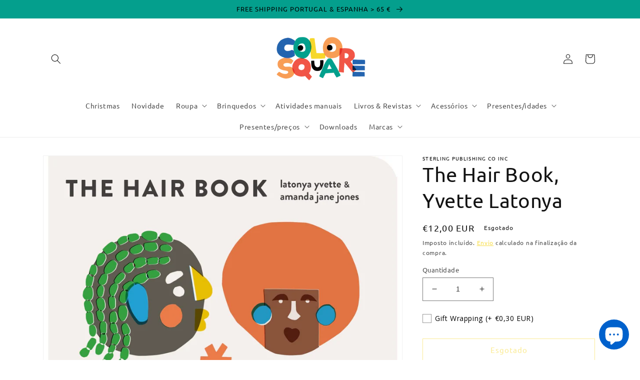

--- FILE ---
content_type: text/html; charset=utf-8
request_url: https://colorsquare.net/pt/products/sterling-publishing-co-inc-the-hair-book
body_size: 43296
content:
<!doctype html>
<html class="no-js" lang="pt-PT">

  <head>
    <meta charset="utf-8">
    <meta http-equiv="X-UA-Compatible" content="IE=edge">
    <meta name="viewport" content="width=device-width,initial-scale=1">
    <meta name="theme-color" content="">
    <link rel="canonical" href="https://colorsquare.net/pt/products/sterling-publishing-co-inc-the-hair-book">
    <link rel="preconnect" href="https://cdn.shopify.com" crossorigin><link rel="icon" type="image/png" href="//colorsquare.net/cdn/shop/files/Casa_Final_Transparente.jpg?crop=center&height=32&v=1654164138&width=32"><link rel="preconnect" href="https://fonts.shopifycdn.com" crossorigin><title>
      The Hair Book, Yvette Latonya
 &ndash; colorsquare.net</title>

    
      <meta name="description" content="Com um grafismo ousado e colorido e uma rima poética, este é um tributo a todo o tipo de cabelo, perfeito para os amantes do cabelo.                                                                    Cabelo coberto,                                                                          Cabelo com rolos               ">
    

    

<meta property="og:site_name" content="colorsquare.net">
<meta property="og:url" content="https://colorsquare.net/pt/products/sterling-publishing-co-inc-the-hair-book">
<meta property="og:title" content="The Hair Book, Yvette Latonya">
<meta property="og:type" content="product">
<meta property="og:description" content="Com um grafismo ousado e colorido e uma rima poética, este é um tributo a todo o tipo de cabelo, perfeito para os amantes do cabelo.                                                                    Cabelo coberto,                                                                          Cabelo com rolos               "><meta property="og:image" content="http://colorsquare.net/cdn/shop/products/white-61R6Z3ws69L.jpg?v=1657762846">
  <meta property="og:image:secure_url" content="https://colorsquare.net/cdn/shop/products/white-61R6Z3ws69L.jpg?v=1657762846">
  <meta property="og:image:width" content="1757">
  <meta property="og:image:height" content="1757"><meta property="og:price:amount" content="12,00">
  <meta property="og:price:currency" content="EUR"><meta name="twitter:card" content="summary_large_image">
<meta name="twitter:title" content="The Hair Book, Yvette Latonya">
<meta name="twitter:description" content="Com um grafismo ousado e colorido e uma rima poética, este é um tributo a todo o tipo de cabelo, perfeito para os amantes do cabelo.                                                                    Cabelo coberto,                                                                          Cabelo com rolos               ">


    <script src="//colorsquare.net/cdn/shop/t/4/assets/global.js?v=24850326154503943211657658688" defer="defer"></script>
    <script>window.performance && window.performance.mark && window.performance.mark('shopify.content_for_header.start');</script><meta name="facebook-domain-verification" content="9bt45xi0tt1dimr3wvorn33g2xy2nf">
<meta id="shopify-digital-wallet" name="shopify-digital-wallet" content="/64716570840/digital_wallets/dialog">
<meta name="shopify-checkout-api-token" content="0bbed291507bbecea2eee3e0d0333f2b">
<meta id="in-context-paypal-metadata" data-shop-id="64716570840" data-venmo-supported="false" data-environment="production" data-locale="en_US" data-paypal-v4="true" data-currency="EUR">
<link rel="alternate" hreflang="x-default" href="https://colorsquare.net/products/sterling-publishing-co-inc-the-hair-book">
<link rel="alternate" hreflang="en" href="https://colorsquare.net/products/sterling-publishing-co-inc-the-hair-book">
<link rel="alternate" hreflang="pt" href="https://colorsquare.net/pt/products/sterling-publishing-co-inc-the-hair-book">
<link rel="alternate" type="application/json+oembed" href="https://colorsquare.net/pt/products/sterling-publishing-co-inc-the-hair-book.oembed">
<script async="async" src="/checkouts/internal/preloads.js?locale=pt-PT"></script>
<script id="shopify-features" type="application/json">{"accessToken":"0bbed291507bbecea2eee3e0d0333f2b","betas":["rich-media-storefront-analytics"],"domain":"colorsquare.net","predictiveSearch":true,"shopId":64716570840,"locale":"pt-pt"}</script>
<script>var Shopify = Shopify || {};
Shopify.shop = "colorsquare-net.myshopify.com";
Shopify.locale = "pt-PT";
Shopify.currency = {"active":"EUR","rate":"1.0"};
Shopify.country = "PT";
Shopify.theme = {"name":"[ST-Live] Dawn","id":134004474072,"schema_name":"Dawn","schema_version":"5.0.0","theme_store_id":887,"role":"main"};
Shopify.theme.handle = "null";
Shopify.theme.style = {"id":null,"handle":null};
Shopify.cdnHost = "colorsquare.net/cdn";
Shopify.routes = Shopify.routes || {};
Shopify.routes.root = "/pt/";</script>
<script type="module">!function(o){(o.Shopify=o.Shopify||{}).modules=!0}(window);</script>
<script>!function(o){function n(){var o=[];function n(){o.push(Array.prototype.slice.apply(arguments))}return n.q=o,n}var t=o.Shopify=o.Shopify||{};t.loadFeatures=n(),t.autoloadFeatures=n()}(window);</script>
<script id="shop-js-analytics" type="application/json">{"pageType":"product"}</script>
<script defer="defer" async type="module" src="//colorsquare.net/cdn/shopifycloud/shop-js/modules/v2/client.init-shop-cart-sync_DN47Rj6Z.pt-PT.esm.js"></script>
<script defer="defer" async type="module" src="//colorsquare.net/cdn/shopifycloud/shop-js/modules/v2/chunk.common_Dbj_QWe8.esm.js"></script>
<script type="module">
  await import("//colorsquare.net/cdn/shopifycloud/shop-js/modules/v2/client.init-shop-cart-sync_DN47Rj6Z.pt-PT.esm.js");
await import("//colorsquare.net/cdn/shopifycloud/shop-js/modules/v2/chunk.common_Dbj_QWe8.esm.js");

  window.Shopify.SignInWithShop?.initShopCartSync?.({"fedCMEnabled":true,"windoidEnabled":true});

</script>
<script>(function() {
  var isLoaded = false;
  function asyncLoad() {
    if (isLoaded) return;
    isLoaded = true;
    var urls = ["https:\/\/chimpstatic.com\/mcjs-connected\/js\/users\/e4c2370149f6f603f6e5655a1\/9d3211e91854b2acc0c4acad3.js?shop=colorsquare-net.myshopify.com"];
    for (var i = 0; i < urls.length; i++) {
      var s = document.createElement('script');
      s.type = 'text/javascript';
      s.async = true;
      s.src = urls[i];
      var x = document.getElementsByTagName('script')[0];
      x.parentNode.insertBefore(s, x);
    }
  };
  if(window.attachEvent) {
    window.attachEvent('onload', asyncLoad);
  } else {
    window.addEventListener('load', asyncLoad, false);
  }
})();</script>
<script id="__st">var __st={"a":64716570840,"offset":0,"reqid":"3b80d98d-93ce-4cb7-aef1-cd253f1ae2ee-1768644423","pageurl":"colorsquare.net\/pt\/products\/sterling-publishing-co-inc-the-hair-book","u":"7fad6255e182","p":"product","rtyp":"product","rid":7737008947416};</script>
<script>window.ShopifyPaypalV4VisibilityTracking = true;</script>
<script id="captcha-bootstrap">!function(){'use strict';const t='contact',e='account',n='new_comment',o=[[t,t],['blogs',n],['comments',n],[t,'customer']],c=[[e,'customer_login'],[e,'guest_login'],[e,'recover_customer_password'],[e,'create_customer']],r=t=>t.map((([t,e])=>`form[action*='/${t}']:not([data-nocaptcha='true']) input[name='form_type'][value='${e}']`)).join(','),a=t=>()=>t?[...document.querySelectorAll(t)].map((t=>t.form)):[];function s(){const t=[...o],e=r(t);return a(e)}const i='password',u='form_key',d=['recaptcha-v3-token','g-recaptcha-response','h-captcha-response',i],f=()=>{try{return window.sessionStorage}catch{return}},m='__shopify_v',_=t=>t.elements[u];function p(t,e,n=!1){try{const o=window.sessionStorage,c=JSON.parse(o.getItem(e)),{data:r}=function(t){const{data:e,action:n}=t;return t[m]||n?{data:e,action:n}:{data:t,action:n}}(c);for(const[e,n]of Object.entries(r))t.elements[e]&&(t.elements[e].value=n);n&&o.removeItem(e)}catch(o){console.error('form repopulation failed',{error:o})}}const l='form_type',E='cptcha';function T(t){t.dataset[E]=!0}const w=window,h=w.document,L='Shopify',v='ce_forms',y='captcha';let A=!1;((t,e)=>{const n=(g='f06e6c50-85a8-45c8-87d0-21a2b65856fe',I='https://cdn.shopify.com/shopifycloud/storefront-forms-hcaptcha/ce_storefront_forms_captcha_hcaptcha.v1.5.2.iife.js',D={infoText:'Protegido por hCaptcha',privacyText:'Privacidade',termsText:'Termos'},(t,e,n)=>{const o=w[L][v],c=o.bindForm;if(c)return c(t,g,e,D).then(n);var r;o.q.push([[t,g,e,D],n]),r=I,A||(h.body.append(Object.assign(h.createElement('script'),{id:'captcha-provider',async:!0,src:r})),A=!0)});var g,I,D;w[L]=w[L]||{},w[L][v]=w[L][v]||{},w[L][v].q=[],w[L][y]=w[L][y]||{},w[L][y].protect=function(t,e){n(t,void 0,e),T(t)},Object.freeze(w[L][y]),function(t,e,n,w,h,L){const[v,y,A,g]=function(t,e,n){const i=e?o:[],u=t?c:[],d=[...i,...u],f=r(d),m=r(i),_=r(d.filter((([t,e])=>n.includes(e))));return[a(f),a(m),a(_),s()]}(w,h,L),I=t=>{const e=t.target;return e instanceof HTMLFormElement?e:e&&e.form},D=t=>v().includes(t);t.addEventListener('submit',(t=>{const e=I(t);if(!e)return;const n=D(e)&&!e.dataset.hcaptchaBound&&!e.dataset.recaptchaBound,o=_(e),c=g().includes(e)&&(!o||!o.value);(n||c)&&t.preventDefault(),c&&!n&&(function(t){try{if(!f())return;!function(t){const e=f();if(!e)return;const n=_(t);if(!n)return;const o=n.value;o&&e.removeItem(o)}(t);const e=Array.from(Array(32),(()=>Math.random().toString(36)[2])).join('');!function(t,e){_(t)||t.append(Object.assign(document.createElement('input'),{type:'hidden',name:u})),t.elements[u].value=e}(t,e),function(t,e){const n=f();if(!n)return;const o=[...t.querySelectorAll(`input[type='${i}']`)].map((({name:t})=>t)),c=[...d,...o],r={};for(const[a,s]of new FormData(t).entries())c.includes(a)||(r[a]=s);n.setItem(e,JSON.stringify({[m]:1,action:t.action,data:r}))}(t,e)}catch(e){console.error('failed to persist form',e)}}(e),e.submit())}));const S=(t,e)=>{t&&!t.dataset[E]&&(n(t,e.some((e=>e===t))),T(t))};for(const o of['focusin','change'])t.addEventListener(o,(t=>{const e=I(t);D(e)&&S(e,y())}));const B=e.get('form_key'),M=e.get(l),P=B&&M;t.addEventListener('DOMContentLoaded',(()=>{const t=y();if(P)for(const e of t)e.elements[l].value===M&&p(e,B);[...new Set([...A(),...v().filter((t=>'true'===t.dataset.shopifyCaptcha))])].forEach((e=>S(e,t)))}))}(h,new URLSearchParams(w.location.search),n,t,e,['guest_login'])})(!0,!0)}();</script>
<script integrity="sha256-4kQ18oKyAcykRKYeNunJcIwy7WH5gtpwJnB7kiuLZ1E=" data-source-attribution="shopify.loadfeatures" defer="defer" src="//colorsquare.net/cdn/shopifycloud/storefront/assets/storefront/load_feature-a0a9edcb.js" crossorigin="anonymous"></script>
<script data-source-attribution="shopify.dynamic_checkout.dynamic.init">var Shopify=Shopify||{};Shopify.PaymentButton=Shopify.PaymentButton||{isStorefrontPortableWallets:!0,init:function(){window.Shopify.PaymentButton.init=function(){};var t=document.createElement("script");t.src="https://colorsquare.net/cdn/shopifycloud/portable-wallets/latest/portable-wallets.pt-pt.js",t.type="module",document.head.appendChild(t)}};
</script>
<script data-source-attribution="shopify.dynamic_checkout.buyer_consent">
  function portableWalletsHideBuyerConsent(e){var t=document.getElementById("shopify-buyer-consent"),n=document.getElementById("shopify-subscription-policy-button");t&&n&&(t.classList.add("hidden"),t.setAttribute("aria-hidden","true"),n.removeEventListener("click",e))}function portableWalletsShowBuyerConsent(e){var t=document.getElementById("shopify-buyer-consent"),n=document.getElementById("shopify-subscription-policy-button");t&&n&&(t.classList.remove("hidden"),t.removeAttribute("aria-hidden"),n.addEventListener("click",e))}window.Shopify?.PaymentButton&&(window.Shopify.PaymentButton.hideBuyerConsent=portableWalletsHideBuyerConsent,window.Shopify.PaymentButton.showBuyerConsent=portableWalletsShowBuyerConsent);
</script>
<script>
  function portableWalletsCleanup(e){e&&e.src&&console.error("Failed to load portable wallets script "+e.src);var t=document.querySelectorAll("shopify-accelerated-checkout .shopify-payment-button__skeleton, shopify-accelerated-checkout-cart .wallet-cart-button__skeleton"),e=document.getElementById("shopify-buyer-consent");for(let e=0;e<t.length;e++)t[e].remove();e&&e.remove()}function portableWalletsNotLoadedAsModule(e){e instanceof ErrorEvent&&"string"==typeof e.message&&e.message.includes("import.meta")&&"string"==typeof e.filename&&e.filename.includes("portable-wallets")&&(window.removeEventListener("error",portableWalletsNotLoadedAsModule),window.Shopify.PaymentButton.failedToLoad=e,"loading"===document.readyState?document.addEventListener("DOMContentLoaded",window.Shopify.PaymentButton.init):window.Shopify.PaymentButton.init())}window.addEventListener("error",portableWalletsNotLoadedAsModule);
</script>

<script type="module" src="https://colorsquare.net/cdn/shopifycloud/portable-wallets/latest/portable-wallets.pt-pt.js" onError="portableWalletsCleanup(this)" crossorigin="anonymous"></script>
<script nomodule>
  document.addEventListener("DOMContentLoaded", portableWalletsCleanup);
</script>

<link id="shopify-accelerated-checkout-styles" rel="stylesheet" media="screen" href="https://colorsquare.net/cdn/shopifycloud/portable-wallets/latest/accelerated-checkout-backwards-compat.css" crossorigin="anonymous">
<style id="shopify-accelerated-checkout-cart">
        #shopify-buyer-consent {
  margin-top: 1em;
  display: inline-block;
  width: 100%;
}

#shopify-buyer-consent.hidden {
  display: none;
}

#shopify-subscription-policy-button {
  background: none;
  border: none;
  padding: 0;
  text-decoration: underline;
  font-size: inherit;
  cursor: pointer;
}

#shopify-subscription-policy-button::before {
  box-shadow: none;
}

      </style>
<script id="sections-script" data-sections="product-recommendations,header,footer" defer="defer" src="//colorsquare.net/cdn/shop/t/4/compiled_assets/scripts.js?1717"></script>
<script>window.performance && window.performance.mark && window.performance.mark('shopify.content_for_header.end');</script>


    <style data-shopify>
      @font-face {
  font-family: Ubuntu;
  font-weight: 400;
  font-style: normal;
  font-display: swap;
  src: url("//colorsquare.net/cdn/fonts/ubuntu/ubuntu_n4.2c466c9d72970fbeeea5774a5658b256f03b28fd.woff2") format("woff2"),
       url("//colorsquare.net/cdn/fonts/ubuntu/ubuntu_n4.7d58d3bbaa6e4145f1df3f31b336b0f96f56885c.woff") format("woff");
}

      @font-face {
  font-family: Ubuntu;
  font-weight: 700;
  font-style: normal;
  font-display: swap;
  src: url("//colorsquare.net/cdn/fonts/ubuntu/ubuntu_n7.4a6a6a4bfdf210d52361d51ed5ba695d22312936.woff2") format("woff2"),
       url("//colorsquare.net/cdn/fonts/ubuntu/ubuntu_n7.fa4aeac3536c478d3ad5cc842b960c40fcfddac6.woff") format("woff");
}

      @font-face {
  font-family: Ubuntu;
  font-weight: 400;
  font-style: italic;
  font-display: swap;
  src: url("//colorsquare.net/cdn/fonts/ubuntu/ubuntu_i4.e583bb209b0be46b8bdac75f5d80113af7f36c94.woff2") format("woff2"),
       url("//colorsquare.net/cdn/fonts/ubuntu/ubuntu_i4.d7a0a3b4fccf4ef458e998326e91421401b23b79.woff") format("woff");
}

      @font-face {
  font-family: Ubuntu;
  font-weight: 700;
  font-style: italic;
  font-display: swap;
  src: url("//colorsquare.net/cdn/fonts/ubuntu/ubuntu_i7.737f77bbb44c144d52150838348be2537a57490f.woff2") format("woff2"),
       url("//colorsquare.net/cdn/fonts/ubuntu/ubuntu_i7.55fd28057e8c2d7cc06dd78c018208f4caeab515.woff") format("woff");
}

      @font-face {
  font-family: Ubuntu;
  font-weight: 400;
  font-style: normal;
  font-display: swap;
  src: url("//colorsquare.net/cdn/fonts/ubuntu/ubuntu_n4.2c466c9d72970fbeeea5774a5658b256f03b28fd.woff2") format("woff2"),
       url("//colorsquare.net/cdn/fonts/ubuntu/ubuntu_n4.7d58d3bbaa6e4145f1df3f31b336b0f96f56885c.woff") format("woff");
}


      :root {
        --font-body-family: Ubuntu, sans-serif;
        --font-body-style: normal;
        --font-body-weight: 400;
        --font-body-weight-bold: 700;

        --font-heading-family: Ubuntu, sans-serif;
        --font-heading-style: normal;
        --font-heading-weight: 400;

        --font-body-scale: 1.0;
        --font-heading-scale: 1.0;

        --color-base-text: 18, 18, 18;
        --color-shadow: 18, 18, 18;
        --color-base-background-1: 255, 255, 255;
        --color-base-background-2: 0, 97, 204;
        --color-base-solid-button-labels: 255, 255, 255;
        --color-base-outline-button-labels: 247, 216, 42;
        --color-base-accent-1: 4, 159, 141;
        --color-base-accent-2: 247, 216, 42;
        --payment-terms-background-color: #ffffff;

        --gradient-base-background-1: #ffffff;
        --gradient-base-background-2: #0061cc;
        --gradient-base-accent-1: #049f8d;
        --gradient-base-accent-2: #f7d82a;

        --media-padding: px;
        --media-border-opacity: 0.05;
        --media-border-width: 1px;
        --media-radius: 0px;
        --media-shadow-opacity: 0.0;
        --media-shadow-horizontal-offset: 0px;
        --media-shadow-vertical-offset: 0px;
        --media-shadow-blur-radius: 5px;

        --page-width: 120rem;
        --page-width-margin: 0rem;

        --card-image-padding: 0.0rem;
        --card-corner-radius: 0.0rem;
        --card-text-alignment: left;
        --card-border-width: 0.0rem;
        --card-border-opacity: 0.1;
        --card-shadow-opacity: 0.0;
        --card-shadow-horizontal-offset: 0.0rem;
        --card-shadow-vertical-offset: 0.4rem;
        --card-shadow-blur-radius: 0.5rem;

        --badge-corner-radius: 4.0rem;

        --popup-border-width: 1px;
        --popup-border-opacity: 0.1;
        --popup-corner-radius: 0px;
        --popup-shadow-opacity: 0.0;
        --popup-shadow-horizontal-offset: 0px;
        --popup-shadow-vertical-offset: 4px;
        --popup-shadow-blur-radius: 5px;

        --drawer-border-width: 1px;
        --drawer-border-opacity: 0.1;
        --drawer-shadow-opacity: 0.0;
        --drawer-shadow-horizontal-offset: 0px;
        --drawer-shadow-vertical-offset: 4px;
        --drawer-shadow-blur-radius: 5px;

        --spacing-sections-desktop: 0px;
        --spacing-sections-mobile: 0px;

        --grid-desktop-vertical-spacing: 8px;
        --grid-desktop-horizontal-spacing: 8px;
        --grid-mobile-vertical-spacing: 4px;
        --grid-mobile-horizontal-spacing: 4px;

        --text-boxes-border-opacity: 0.1;
        --text-boxes-border-width: 0px;
        --text-boxes-radius: 0px;
        --text-boxes-shadow-opacity: 0.0;
        --text-boxes-shadow-horizontal-offset: 0px;
        --text-boxes-shadow-vertical-offset: 4px;
        --text-boxes-shadow-blur-radius: 5px;

        --buttons-radius: 0px;
        --buttons-radius-outset: 0px;
        --buttons-border-width: 1px;
        --buttons-border-opacity: 1.0;
        --buttons-shadow-opacity: 0.0;
        --buttons-shadow-horizontal-offset: 0px;
        --buttons-shadow-vertical-offset: 4px;
        --buttons-shadow-blur-radius: 5px;
        --buttons-border-offset: 0px;

        --inputs-radius: 0px;
        --inputs-border-width: 1px;
        --inputs-border-opacity: 0.55;
        --inputs-shadow-opacity: 0.0;
        --inputs-shadow-horizontal-offset: 0px;
        --inputs-margin-offset: 0px;
        --inputs-shadow-vertical-offset: 4px;
        --inputs-shadow-blur-radius: 5px;
        --inputs-radius-outset: 0px;

        --variant-pills-radius: 40px;
        --variant-pills-border-width: 1px;
        --variant-pills-border-opacity: 0.55;
        --variant-pills-shadow-opacity: 0.0;
        --variant-pills-shadow-horizontal-offset: 0px;
        --variant-pills-shadow-vertical-offset: 4px;
        --variant-pills-shadow-blur-radius: 5px;
      }

      *,
      *::before,
      *::after {
        box-sizing: inherit;
      }

      html {
        box-sizing: border-box;
        font-size: calc(var(--font-body-scale) * 62.5%);
        height: 100%;
      }

      body {
        display: grid;
        grid-template-rows: auto auto 1fr auto;
        grid-template-columns: 100%;
        min-height: 100%;
        margin: 0;
        font-size: 1.5rem;
        letter-spacing: 0.06rem;
        line-height: calc(1 + 0.8 / var(--font-body-scale));
        font-family: var(--font-body-family);
        font-style: var(--font-body-style);
        font-weight: var(--font-body-weight);
      }
      
      #shopify-section-template--16241901437144__rich_text > div > div > div > h2,p { 
        color: black !important; 
      }

      .multicolumn-card__info .link {
          text-decoration: none;
          font-size: inherit;
          margin-top: 0rem!important;
          color: #000;
          font-size: 20px!important;
      }


      shopify-section-template--16241901437144__rich_text{

          background: url(https://www.freepik.com/free-photo/golden-yellow-seamless-venetian-plaster-background_4037915.htm#query=yellow%20paint&position=1&from_view=keyword);

      }

      
      @media screen and (min-width: 750px) {
        body {
          font-size: 1.6rem;
        }
      }
    </style>

    <link href="//colorsquare.net/cdn/shop/t/4/assets/base.css?v=33648442733440060821657658688" rel="stylesheet" type="text/css" media="all" />
<link rel="preload" as="font" href="//colorsquare.net/cdn/fonts/ubuntu/ubuntu_n4.2c466c9d72970fbeeea5774a5658b256f03b28fd.woff2" type="font/woff2" crossorigin><link rel="preload" as="font" href="//colorsquare.net/cdn/fonts/ubuntu/ubuntu_n4.2c466c9d72970fbeeea5774a5658b256f03b28fd.woff2" type="font/woff2" crossorigin><link rel="stylesheet" href="//colorsquare.net/cdn/shop/t/4/assets/component-predictive-search.css?v=165644661289088488651657658688" media="print" onload="this.media='all'"><script>document.documentElement.className = document.documentElement.className.replace('no-js', 'js');
    if (Shopify.designMode) {
      document.documentElement.classList.add('shopify-design-mode');
    }
    </script>
  <script src="https://cdn.shopify.com/extensions/019b92df-1966-750c-943d-a8ced4b05ac2/option-cli3-369/assets/gpomain.js" type="text/javascript" defer="defer"></script>
<script src="https://cdn.shopify.com/extensions/7bc9bb47-adfa-4267-963e-cadee5096caf/inbox-1252/assets/inbox-chat-loader.js" type="text/javascript" defer="defer"></script>
<link href="https://monorail-edge.shopifysvc.com" rel="dns-prefetch">
<script>(function(){if ("sendBeacon" in navigator && "performance" in window) {try {var session_token_from_headers = performance.getEntriesByType('navigation')[0].serverTiming.find(x => x.name == '_s').description;} catch {var session_token_from_headers = undefined;}var session_cookie_matches = document.cookie.match(/_shopify_s=([^;]*)/);var session_token_from_cookie = session_cookie_matches && session_cookie_matches.length === 2 ? session_cookie_matches[1] : "";var session_token = session_token_from_headers || session_token_from_cookie || "";function handle_abandonment_event(e) {var entries = performance.getEntries().filter(function(entry) {return /monorail-edge.shopifysvc.com/.test(entry.name);});if (!window.abandonment_tracked && entries.length === 0) {window.abandonment_tracked = true;var currentMs = Date.now();var navigation_start = performance.timing.navigationStart;var payload = {shop_id: 64716570840,url: window.location.href,navigation_start,duration: currentMs - navigation_start,session_token,page_type: "product"};window.navigator.sendBeacon("https://monorail-edge.shopifysvc.com/v1/produce", JSON.stringify({schema_id: "online_store_buyer_site_abandonment/1.1",payload: payload,metadata: {event_created_at_ms: currentMs,event_sent_at_ms: currentMs}}));}}window.addEventListener('pagehide', handle_abandonment_event);}}());</script>
<script id="web-pixels-manager-setup">(function e(e,d,r,n,o){if(void 0===o&&(o={}),!Boolean(null===(a=null===(i=window.Shopify)||void 0===i?void 0:i.analytics)||void 0===a?void 0:a.replayQueue)){var i,a;window.Shopify=window.Shopify||{};var t=window.Shopify;t.analytics=t.analytics||{};var s=t.analytics;s.replayQueue=[],s.publish=function(e,d,r){return s.replayQueue.push([e,d,r]),!0};try{self.performance.mark("wpm:start")}catch(e){}var l=function(){var e={modern:/Edge?\/(1{2}[4-9]|1[2-9]\d|[2-9]\d{2}|\d{4,})\.\d+(\.\d+|)|Firefox\/(1{2}[4-9]|1[2-9]\d|[2-9]\d{2}|\d{4,})\.\d+(\.\d+|)|Chrom(ium|e)\/(9{2}|\d{3,})\.\d+(\.\d+|)|(Maci|X1{2}).+ Version\/(15\.\d+|(1[6-9]|[2-9]\d|\d{3,})\.\d+)([,.]\d+|)( \(\w+\)|)( Mobile\/\w+|) Safari\/|Chrome.+OPR\/(9{2}|\d{3,})\.\d+\.\d+|(CPU[ +]OS|iPhone[ +]OS|CPU[ +]iPhone|CPU IPhone OS|CPU iPad OS)[ +]+(15[._]\d+|(1[6-9]|[2-9]\d|\d{3,})[._]\d+)([._]\d+|)|Android:?[ /-](13[3-9]|1[4-9]\d|[2-9]\d{2}|\d{4,})(\.\d+|)(\.\d+|)|Android.+Firefox\/(13[5-9]|1[4-9]\d|[2-9]\d{2}|\d{4,})\.\d+(\.\d+|)|Android.+Chrom(ium|e)\/(13[3-9]|1[4-9]\d|[2-9]\d{2}|\d{4,})\.\d+(\.\d+|)|SamsungBrowser\/([2-9]\d|\d{3,})\.\d+/,legacy:/Edge?\/(1[6-9]|[2-9]\d|\d{3,})\.\d+(\.\d+|)|Firefox\/(5[4-9]|[6-9]\d|\d{3,})\.\d+(\.\d+|)|Chrom(ium|e)\/(5[1-9]|[6-9]\d|\d{3,})\.\d+(\.\d+|)([\d.]+$|.*Safari\/(?![\d.]+ Edge\/[\d.]+$))|(Maci|X1{2}).+ Version\/(10\.\d+|(1[1-9]|[2-9]\d|\d{3,})\.\d+)([,.]\d+|)( \(\w+\)|)( Mobile\/\w+|) Safari\/|Chrome.+OPR\/(3[89]|[4-9]\d|\d{3,})\.\d+\.\d+|(CPU[ +]OS|iPhone[ +]OS|CPU[ +]iPhone|CPU IPhone OS|CPU iPad OS)[ +]+(10[._]\d+|(1[1-9]|[2-9]\d|\d{3,})[._]\d+)([._]\d+|)|Android:?[ /-](13[3-9]|1[4-9]\d|[2-9]\d{2}|\d{4,})(\.\d+|)(\.\d+|)|Mobile Safari.+OPR\/([89]\d|\d{3,})\.\d+\.\d+|Android.+Firefox\/(13[5-9]|1[4-9]\d|[2-9]\d{2}|\d{4,})\.\d+(\.\d+|)|Android.+Chrom(ium|e)\/(13[3-9]|1[4-9]\d|[2-9]\d{2}|\d{4,})\.\d+(\.\d+|)|Android.+(UC? ?Browser|UCWEB|U3)[ /]?(15\.([5-9]|\d{2,})|(1[6-9]|[2-9]\d|\d{3,})\.\d+)\.\d+|SamsungBrowser\/(5\.\d+|([6-9]|\d{2,})\.\d+)|Android.+MQ{2}Browser\/(14(\.(9|\d{2,})|)|(1[5-9]|[2-9]\d|\d{3,})(\.\d+|))(\.\d+|)|K[Aa][Ii]OS\/(3\.\d+|([4-9]|\d{2,})\.\d+)(\.\d+|)/},d=e.modern,r=e.legacy,n=navigator.userAgent;return n.match(d)?"modern":n.match(r)?"legacy":"unknown"}(),u="modern"===l?"modern":"legacy",c=(null!=n?n:{modern:"",legacy:""})[u],f=function(e){return[e.baseUrl,"/wpm","/b",e.hashVersion,"modern"===e.buildTarget?"m":"l",".js"].join("")}({baseUrl:d,hashVersion:r,buildTarget:u}),m=function(e){var d=e.version,r=e.bundleTarget,n=e.surface,o=e.pageUrl,i=e.monorailEndpoint;return{emit:function(e){var a=e.status,t=e.errorMsg,s=(new Date).getTime(),l=JSON.stringify({metadata:{event_sent_at_ms:s},events:[{schema_id:"web_pixels_manager_load/3.1",payload:{version:d,bundle_target:r,page_url:o,status:a,surface:n,error_msg:t},metadata:{event_created_at_ms:s}}]});if(!i)return console&&console.warn&&console.warn("[Web Pixels Manager] No Monorail endpoint provided, skipping logging."),!1;try{return self.navigator.sendBeacon.bind(self.navigator)(i,l)}catch(e){}var u=new XMLHttpRequest;try{return u.open("POST",i,!0),u.setRequestHeader("Content-Type","text/plain"),u.send(l),!0}catch(e){return console&&console.warn&&console.warn("[Web Pixels Manager] Got an unhandled error while logging to Monorail."),!1}}}}({version:r,bundleTarget:l,surface:e.surface,pageUrl:self.location.href,monorailEndpoint:e.monorailEndpoint});try{o.browserTarget=l,function(e){var d=e.src,r=e.async,n=void 0===r||r,o=e.onload,i=e.onerror,a=e.sri,t=e.scriptDataAttributes,s=void 0===t?{}:t,l=document.createElement("script"),u=document.querySelector("head"),c=document.querySelector("body");if(l.async=n,l.src=d,a&&(l.integrity=a,l.crossOrigin="anonymous"),s)for(var f in s)if(Object.prototype.hasOwnProperty.call(s,f))try{l.dataset[f]=s[f]}catch(e){}if(o&&l.addEventListener("load",o),i&&l.addEventListener("error",i),u)u.appendChild(l);else{if(!c)throw new Error("Did not find a head or body element to append the script");c.appendChild(l)}}({src:f,async:!0,onload:function(){if(!function(){var e,d;return Boolean(null===(d=null===(e=window.Shopify)||void 0===e?void 0:e.analytics)||void 0===d?void 0:d.initialized)}()){var d=window.webPixelsManager.init(e)||void 0;if(d){var r=window.Shopify.analytics;r.replayQueue.forEach((function(e){var r=e[0],n=e[1],o=e[2];d.publishCustomEvent(r,n,o)})),r.replayQueue=[],r.publish=d.publishCustomEvent,r.visitor=d.visitor,r.initialized=!0}}},onerror:function(){return m.emit({status:"failed",errorMsg:"".concat(f," has failed to load")})},sri:function(e){var d=/^sha384-[A-Za-z0-9+/=]+$/;return"string"==typeof e&&d.test(e)}(c)?c:"",scriptDataAttributes:o}),m.emit({status:"loading"})}catch(e){m.emit({status:"failed",errorMsg:(null==e?void 0:e.message)||"Unknown error"})}}})({shopId: 64716570840,storefrontBaseUrl: "https://colorsquare.net",extensionsBaseUrl: "https://extensions.shopifycdn.com/cdn/shopifycloud/web-pixels-manager",monorailEndpoint: "https://monorail-edge.shopifysvc.com/unstable/produce_batch",surface: "storefront-renderer",enabledBetaFlags: ["2dca8a86"],webPixelsConfigList: [{"id":"289603919","configuration":"{\"pixel_id\":\"1567340280383139\",\"pixel_type\":\"facebook_pixel\",\"metaapp_system_user_token\":\"-\"}","eventPayloadVersion":"v1","runtimeContext":"OPEN","scriptVersion":"ca16bc87fe92b6042fbaa3acc2fbdaa6","type":"APP","apiClientId":2329312,"privacyPurposes":["ANALYTICS","MARKETING","SALE_OF_DATA"],"dataSharingAdjustments":{"protectedCustomerApprovalScopes":["read_customer_address","read_customer_email","read_customer_name","read_customer_personal_data","read_customer_phone"]}},{"id":"175800655","configuration":"{\"tagID\":\"2612892739326\"}","eventPayloadVersion":"v1","runtimeContext":"STRICT","scriptVersion":"18031546ee651571ed29edbe71a3550b","type":"APP","apiClientId":3009811,"privacyPurposes":["ANALYTICS","MARKETING","SALE_OF_DATA"],"dataSharingAdjustments":{"protectedCustomerApprovalScopes":["read_customer_address","read_customer_email","read_customer_name","read_customer_personal_data","read_customer_phone"]}},{"id":"shopify-app-pixel","configuration":"{}","eventPayloadVersion":"v1","runtimeContext":"STRICT","scriptVersion":"0450","apiClientId":"shopify-pixel","type":"APP","privacyPurposes":["ANALYTICS","MARKETING"]},{"id":"shopify-custom-pixel","eventPayloadVersion":"v1","runtimeContext":"LAX","scriptVersion":"0450","apiClientId":"shopify-pixel","type":"CUSTOM","privacyPurposes":["ANALYTICS","MARKETING"]}],isMerchantRequest: false,initData: {"shop":{"name":"colorsquare.net","paymentSettings":{"currencyCode":"EUR"},"myshopifyDomain":"colorsquare-net.myshopify.com","countryCode":"PT","storefrontUrl":"https:\/\/colorsquare.net\/pt"},"customer":null,"cart":null,"checkout":null,"productVariants":[{"price":{"amount":12.0,"currencyCode":"EUR"},"product":{"title":"The Hair Book, Yvette Latonya","vendor":"Sterling Publishing Co Inc","id":"7737008947416","untranslatedTitle":"The Hair Book, Yvette Latonya","url":"\/pt\/products\/sterling-publishing-co-inc-the-hair-book","type":""},"id":"43030287548632","image":{"src":"\/\/colorsquare.net\/cdn\/shop\/products\/white-61R6Z3ws69L.jpg?v=1657762846"},"sku":"9781454944317","title":"Default Title","untranslatedTitle":"Default Title"}],"purchasingCompany":null},},"https://colorsquare.net/cdn","fcfee988w5aeb613cpc8e4bc33m6693e112",{"modern":"","legacy":""},{"shopId":"64716570840","storefrontBaseUrl":"https:\/\/colorsquare.net","extensionBaseUrl":"https:\/\/extensions.shopifycdn.com\/cdn\/shopifycloud\/web-pixels-manager","surface":"storefront-renderer","enabledBetaFlags":"[\"2dca8a86\"]","isMerchantRequest":"false","hashVersion":"fcfee988w5aeb613cpc8e4bc33m6693e112","publish":"custom","events":"[[\"page_viewed\",{}],[\"product_viewed\",{\"productVariant\":{\"price\":{\"amount\":12.0,\"currencyCode\":\"EUR\"},\"product\":{\"title\":\"The Hair Book, Yvette Latonya\",\"vendor\":\"Sterling Publishing Co Inc\",\"id\":\"7737008947416\",\"untranslatedTitle\":\"The Hair Book, Yvette Latonya\",\"url\":\"\/pt\/products\/sterling-publishing-co-inc-the-hair-book\",\"type\":\"\"},\"id\":\"43030287548632\",\"image\":{\"src\":\"\/\/colorsquare.net\/cdn\/shop\/products\/white-61R6Z3ws69L.jpg?v=1657762846\"},\"sku\":\"9781454944317\",\"title\":\"Default Title\",\"untranslatedTitle\":\"Default Title\"}}]]"});</script><script>
  window.ShopifyAnalytics = window.ShopifyAnalytics || {};
  window.ShopifyAnalytics.meta = window.ShopifyAnalytics.meta || {};
  window.ShopifyAnalytics.meta.currency = 'EUR';
  var meta = {"product":{"id":7737008947416,"gid":"gid:\/\/shopify\/Product\/7737008947416","vendor":"Sterling Publishing Co Inc","type":"","handle":"sterling-publishing-co-inc-the-hair-book","variants":[{"id":43030287548632,"price":1200,"name":"The Hair Book, Yvette Latonya","public_title":null,"sku":"9781454944317"}],"remote":false},"page":{"pageType":"product","resourceType":"product","resourceId":7737008947416,"requestId":"3b80d98d-93ce-4cb7-aef1-cd253f1ae2ee-1768644423"}};
  for (var attr in meta) {
    window.ShopifyAnalytics.meta[attr] = meta[attr];
  }
</script>
<script class="analytics">
  (function () {
    var customDocumentWrite = function(content) {
      var jquery = null;

      if (window.jQuery) {
        jquery = window.jQuery;
      } else if (window.Checkout && window.Checkout.$) {
        jquery = window.Checkout.$;
      }

      if (jquery) {
        jquery('body').append(content);
      }
    };

    var hasLoggedConversion = function(token) {
      if (token) {
        return document.cookie.indexOf('loggedConversion=' + token) !== -1;
      }
      return false;
    }

    var setCookieIfConversion = function(token) {
      if (token) {
        var twoMonthsFromNow = new Date(Date.now());
        twoMonthsFromNow.setMonth(twoMonthsFromNow.getMonth() + 2);

        document.cookie = 'loggedConversion=' + token + '; expires=' + twoMonthsFromNow;
      }
    }

    var trekkie = window.ShopifyAnalytics.lib = window.trekkie = window.trekkie || [];
    if (trekkie.integrations) {
      return;
    }
    trekkie.methods = [
      'identify',
      'page',
      'ready',
      'track',
      'trackForm',
      'trackLink'
    ];
    trekkie.factory = function(method) {
      return function() {
        var args = Array.prototype.slice.call(arguments);
        args.unshift(method);
        trekkie.push(args);
        return trekkie;
      };
    };
    for (var i = 0; i < trekkie.methods.length; i++) {
      var key = trekkie.methods[i];
      trekkie[key] = trekkie.factory(key);
    }
    trekkie.load = function(config) {
      trekkie.config = config || {};
      trekkie.config.initialDocumentCookie = document.cookie;
      var first = document.getElementsByTagName('script')[0];
      var script = document.createElement('script');
      script.type = 'text/javascript';
      script.onerror = function(e) {
        var scriptFallback = document.createElement('script');
        scriptFallback.type = 'text/javascript';
        scriptFallback.onerror = function(error) {
                var Monorail = {
      produce: function produce(monorailDomain, schemaId, payload) {
        var currentMs = new Date().getTime();
        var event = {
          schema_id: schemaId,
          payload: payload,
          metadata: {
            event_created_at_ms: currentMs,
            event_sent_at_ms: currentMs
          }
        };
        return Monorail.sendRequest("https://" + monorailDomain + "/v1/produce", JSON.stringify(event));
      },
      sendRequest: function sendRequest(endpointUrl, payload) {
        // Try the sendBeacon API
        if (window && window.navigator && typeof window.navigator.sendBeacon === 'function' && typeof window.Blob === 'function' && !Monorail.isIos12()) {
          var blobData = new window.Blob([payload], {
            type: 'text/plain'
          });

          if (window.navigator.sendBeacon(endpointUrl, blobData)) {
            return true;
          } // sendBeacon was not successful

        } // XHR beacon

        var xhr = new XMLHttpRequest();

        try {
          xhr.open('POST', endpointUrl);
          xhr.setRequestHeader('Content-Type', 'text/plain');
          xhr.send(payload);
        } catch (e) {
          console.log(e);
        }

        return false;
      },
      isIos12: function isIos12() {
        return window.navigator.userAgent.lastIndexOf('iPhone; CPU iPhone OS 12_') !== -1 || window.navigator.userAgent.lastIndexOf('iPad; CPU OS 12_') !== -1;
      }
    };
    Monorail.produce('monorail-edge.shopifysvc.com',
      'trekkie_storefront_load_errors/1.1',
      {shop_id: 64716570840,
      theme_id: 134004474072,
      app_name: "storefront",
      context_url: window.location.href,
      source_url: "//colorsquare.net/cdn/s/trekkie.storefront.cd680fe47e6c39ca5d5df5f0a32d569bc48c0f27.min.js"});

        };
        scriptFallback.async = true;
        scriptFallback.src = '//colorsquare.net/cdn/s/trekkie.storefront.cd680fe47e6c39ca5d5df5f0a32d569bc48c0f27.min.js';
        first.parentNode.insertBefore(scriptFallback, first);
      };
      script.async = true;
      script.src = '//colorsquare.net/cdn/s/trekkie.storefront.cd680fe47e6c39ca5d5df5f0a32d569bc48c0f27.min.js';
      first.parentNode.insertBefore(script, first);
    };
    trekkie.load(
      {"Trekkie":{"appName":"storefront","development":false,"defaultAttributes":{"shopId":64716570840,"isMerchantRequest":null,"themeId":134004474072,"themeCityHash":"17286552800799115459","contentLanguage":"pt-PT","currency":"EUR","eventMetadataId":"63a71cd4-caff-4369-8ea2-50d8807a80cd"},"isServerSideCookieWritingEnabled":true,"monorailRegion":"shop_domain","enabledBetaFlags":["65f19447"]},"Session Attribution":{},"S2S":{"facebookCapiEnabled":true,"source":"trekkie-storefront-renderer","apiClientId":580111}}
    );

    var loaded = false;
    trekkie.ready(function() {
      if (loaded) return;
      loaded = true;

      window.ShopifyAnalytics.lib = window.trekkie;

      var originalDocumentWrite = document.write;
      document.write = customDocumentWrite;
      try { window.ShopifyAnalytics.merchantGoogleAnalytics.call(this); } catch(error) {};
      document.write = originalDocumentWrite;

      window.ShopifyAnalytics.lib.page(null,{"pageType":"product","resourceType":"product","resourceId":7737008947416,"requestId":"3b80d98d-93ce-4cb7-aef1-cd253f1ae2ee-1768644423","shopifyEmitted":true});

      var match = window.location.pathname.match(/checkouts\/(.+)\/(thank_you|post_purchase)/)
      var token = match? match[1]: undefined;
      if (!hasLoggedConversion(token)) {
        setCookieIfConversion(token);
        window.ShopifyAnalytics.lib.track("Viewed Product",{"currency":"EUR","variantId":43030287548632,"productId":7737008947416,"productGid":"gid:\/\/shopify\/Product\/7737008947416","name":"The Hair Book, Yvette Latonya","price":"12.00","sku":"9781454944317","brand":"Sterling Publishing Co Inc","variant":null,"category":"","nonInteraction":true,"remote":false},undefined,undefined,{"shopifyEmitted":true});
      window.ShopifyAnalytics.lib.track("monorail:\/\/trekkie_storefront_viewed_product\/1.1",{"currency":"EUR","variantId":43030287548632,"productId":7737008947416,"productGid":"gid:\/\/shopify\/Product\/7737008947416","name":"The Hair Book, Yvette Latonya","price":"12.00","sku":"9781454944317","brand":"Sterling Publishing Co Inc","variant":null,"category":"","nonInteraction":true,"remote":false,"referer":"https:\/\/colorsquare.net\/pt\/products\/sterling-publishing-co-inc-the-hair-book"});
      }
    });


        var eventsListenerScript = document.createElement('script');
        eventsListenerScript.async = true;
        eventsListenerScript.src = "//colorsquare.net/cdn/shopifycloud/storefront/assets/shop_events_listener-3da45d37.js";
        document.getElementsByTagName('head')[0].appendChild(eventsListenerScript);

})();</script>
<script
  defer
  src="https://colorsquare.net/cdn/shopifycloud/perf-kit/shopify-perf-kit-3.0.4.min.js"
  data-application="storefront-renderer"
  data-shop-id="64716570840"
  data-render-region="gcp-us-east1"
  data-page-type="product"
  data-theme-instance-id="134004474072"
  data-theme-name="Dawn"
  data-theme-version="5.0.0"
  data-monorail-region="shop_domain"
  data-resource-timing-sampling-rate="10"
  data-shs="true"
  data-shs-beacon="true"
  data-shs-export-with-fetch="true"
  data-shs-logs-sample-rate="1"
  data-shs-beacon-endpoint="https://colorsquare.net/api/collect"
></script>
</head>

  <body class="gradient">
    <a class="skip-to-content-link button visually-hidden" href="#MainContent">
      Saltar para o conteúdo
    </a>

    <div id="shopify-section-announcement-bar" class="shopify-section"><div class="announcement-bar color-accent-1 gradient" role="region" aria-label="Comunicado" ><a href="/pages/subscribe" class="announcement-bar__link link link--text focus-inset animate-arrow"><p class="announcement-bar__message h5">
                FREE SHIPPING PORTUGAL &amp; ESPANHA &gt; 65 € 
<svg viewBox="0 0 14 10" fill="none" aria-hidden="true" focusable="false" role="presentation" class="icon icon-arrow" xmlns="http://www.w3.org/2000/svg">
  <path fill-rule="evenodd" clip-rule="evenodd" d="M8.537.808a.5.5 0 01.817-.162l4 4a.5.5 0 010 .708l-4 4a.5.5 0 11-.708-.708L11.793 5.5H1a.5.5 0 010-1h10.793L8.646 1.354a.5.5 0 01-.109-.546z" fill="currentColor">
</svg>

</p></a></div>
</div>
    <div id="shopify-section-header" class="shopify-section section-header"><link rel="stylesheet" href="//colorsquare.net/cdn/shop/t/4/assets/component-list-menu.css?v=151968516119678728991657658688" media="print" onload="this.media='all'">
<link rel="stylesheet" href="//colorsquare.net/cdn/shop/t/4/assets/component-search.css?v=96455689198851321781657658688" media="print" onload="this.media='all'">
<link rel="stylesheet" href="//colorsquare.net/cdn/shop/t/4/assets/component-menu-drawer.css?v=182311192829367774911657658688" media="print" onload="this.media='all'">
<link rel="stylesheet" href="//colorsquare.net/cdn/shop/t/4/assets/component-cart-notification.css?v=119852831333870967341657658688" media="print" onload="this.media='all'">
<link rel="stylesheet" href="//colorsquare.net/cdn/shop/t/4/assets/component-cart-items.css?v=23917223812499722491657658688" media="print" onload="this.media='all'"><link rel="stylesheet" href="//colorsquare.net/cdn/shop/t/4/assets/component-price.css?v=112673864592427438181657658688" media="print" onload="this.media='all'">
  <link rel="stylesheet" href="//colorsquare.net/cdn/shop/t/4/assets/component-loading-overlay.css?v=167310470843593579841657658688" media="print" onload="this.media='all'"><noscript><link href="//colorsquare.net/cdn/shop/t/4/assets/component-list-menu.css?v=151968516119678728991657658688" rel="stylesheet" type="text/css" media="all" /></noscript>
<noscript><link href="//colorsquare.net/cdn/shop/t/4/assets/component-search.css?v=96455689198851321781657658688" rel="stylesheet" type="text/css" media="all" /></noscript>
<noscript><link href="//colorsquare.net/cdn/shop/t/4/assets/component-menu-drawer.css?v=182311192829367774911657658688" rel="stylesheet" type="text/css" media="all" /></noscript>
<noscript><link href="//colorsquare.net/cdn/shop/t/4/assets/component-cart-notification.css?v=119852831333870967341657658688" rel="stylesheet" type="text/css" media="all" /></noscript>
<noscript><link href="//colorsquare.net/cdn/shop/t/4/assets/component-cart-items.css?v=23917223812499722491657658688" rel="stylesheet" type="text/css" media="all" /></noscript>

<style>
  header-drawer {
    justify-self: start;
    margin-left: -1.2rem;
  }

  @media screen and (min-width: 990px) {
    header-drawer {
      display: none;
    }
  }

  .menu-drawer-container {
    display: flex;
  }

  .list-menu {
    list-style: none;
    padding: 0;
    margin: 0;
  }

  .list-menu--inline {
    display: inline-flex;
    flex-wrap: wrap;
  }

  summary.list-menu__item {
    padding-right: 2.7rem;
  }

  .list-menu__item {
    display: flex;
    align-items: center;
    line-height: calc(1 + 0.3 / var(--font-body-scale));
  }

  .list-menu__item--link {
    text-decoration: none;
    padding-bottom: 1rem;
    padding-top: 1rem;
    line-height: calc(1 + 0.8 / var(--font-body-scale));
  }

  @media screen and (min-width: 750px) {
    .list-menu__item--link {
      padding-bottom: 0.5rem;
      padding-top: 0.5rem;
    }
  }
</style><style data-shopify>.section-header {
    margin-bottom: 0px;
  }

  @media screen and (min-width: 750px) {
    .section-header {
      margin-bottom: 0px;
    }
  }</style><script src="//colorsquare.net/cdn/shop/t/4/assets/details-disclosure.js?v=153497636716254413831657658688" defer="defer"></script>
<script src="//colorsquare.net/cdn/shop/t/4/assets/details-modal.js?v=4511761896672669691657658688" defer="defer"></script>
<script src="//colorsquare.net/cdn/shop/t/4/assets/cart-notification.js?v=146771965050272264641657658688" defer="defer"></script>

<svg xmlns="http://www.w3.org/2000/svg" class="hidden">
  <symbol id="icon-search" viewbox="0 0 18 19" fill="none">
    <path fill-rule="evenodd" clip-rule="evenodd" d="M11.03 11.68A5.784 5.784 0 112.85 3.5a5.784 5.784 0 018.18 8.18zm.26 1.12a6.78 6.78 0 11.72-.7l5.4 5.4a.5.5 0 11-.71.7l-5.41-5.4z" fill="currentColor"/>
  </symbol>

  <symbol id="icon-close" class="icon icon-close" fill="none" viewBox="0 0 18 17">
    <path d="M.865 15.978a.5.5 0 00.707.707l7.433-7.431 7.579 7.282a.501.501 0 00.846-.37.5.5 0 00-.153-.351L9.712 8.546l7.417-7.416a.5.5 0 10-.707-.708L8.991 7.853 1.413.573a.5.5 0 10-.693.72l7.563 7.268-7.418 7.417z" fill="currentColor">
  </symbol>
</svg>
<sticky-header class="header-wrapper color-background-1 gradient header-wrapper--border-bottom">
  <header class="header header--top-center page-width header--has-menu"><header-drawer data-breakpoint="tablet">
        <details id="Details-menu-drawer-container" class="menu-drawer-container">
          <summary class="header__icon header__icon--menu header__icon--summary link focus-inset" aria-label="Menu">
            <span>
              <svg xmlns="http://www.w3.org/2000/svg" aria-hidden="true" focusable="false" role="presentation" class="icon icon-hamburger" fill="none" viewBox="0 0 18 16">
  <path d="M1 .5a.5.5 0 100 1h15.71a.5.5 0 000-1H1zM.5 8a.5.5 0 01.5-.5h15.71a.5.5 0 010 1H1A.5.5 0 01.5 8zm0 7a.5.5 0 01.5-.5h15.71a.5.5 0 010 1H1a.5.5 0 01-.5-.5z" fill="currentColor">
</svg>

              <svg xmlns="http://www.w3.org/2000/svg" aria-hidden="true" focusable="false" role="presentation" class="icon icon-close" fill="none" viewBox="0 0 18 17">
  <path d="M.865 15.978a.5.5 0 00.707.707l7.433-7.431 7.579 7.282a.501.501 0 00.846-.37.5.5 0 00-.153-.351L9.712 8.546l7.417-7.416a.5.5 0 10-.707-.708L8.991 7.853 1.413.573a.5.5 0 10-.693.72l7.563 7.268-7.418 7.417z" fill="currentColor">
</svg>

            </span>
          </summary>
          <div id="menu-drawer" class="gradient menu-drawer motion-reduce" tabindex="-1">
            <div class="menu-drawer__inner-container">
              <div class="menu-drawer__navigation-container">
                <nav class="menu-drawer__navigation"> 
 <div class="transcy-switcher-manual transcy-mobile hidden mobile-nav__item"></div>
                  <ul class="menu-drawer__menu has-submenu list-menu" role="list"><li><a href="/pt/collections/it-s-christmas-time" class="menu-drawer__menu-item list-menu__item link link--text focus-inset">
                            Christmas 
                          </a></li><li><a href="/pt/collections/new-in" class="menu-drawer__menu-item list-menu__item link link--text focus-inset">
                            Novidade
                          </a></li><li><details id="Details-menu-drawer-menu-item-3">
                            <summary class="menu-drawer__menu-item list-menu__item link link--text focus-inset">
                              Roupa
                              <svg viewBox="0 0 14 10" fill="none" aria-hidden="true" focusable="false" role="presentation" class="icon icon-arrow" xmlns="http://www.w3.org/2000/svg">
  <path fill-rule="evenodd" clip-rule="evenodd" d="M8.537.808a.5.5 0 01.817-.162l4 4a.5.5 0 010 .708l-4 4a.5.5 0 11-.708-.708L11.793 5.5H1a.5.5 0 010-1h10.793L8.646 1.354a.5.5 0 01-.109-.546z" fill="currentColor">
</svg>

                              <svg aria-hidden="true" focusable="false" role="presentation" class="icon icon-caret" viewBox="0 0 10 6">
  <path fill-rule="evenodd" clip-rule="evenodd" d="M9.354.646a.5.5 0 00-.708 0L5 4.293 1.354.646a.5.5 0 00-.708.708l4 4a.5.5 0 00.708 0l4-4a.5.5 0 000-.708z" fill="currentColor">
</svg>

                            </summary>
                            <div id="link-Roupa" class="menu-drawer__submenu has-submenu gradient motion-reduce" tabindex="-1">
                              <div class="menu-drawer__inner-submenu">
                                <button class="menu-drawer__close-button link link--text focus-inset" aria-expanded="true">
                                  <svg viewBox="0 0 14 10" fill="none" aria-hidden="true" focusable="false" role="presentation" class="icon icon-arrow" xmlns="http://www.w3.org/2000/svg">
  <path fill-rule="evenodd" clip-rule="evenodd" d="M8.537.808a.5.5 0 01.817-.162l4 4a.5.5 0 010 .708l-4 4a.5.5 0 11-.708-.708L11.793 5.5H1a.5.5 0 010-1h10.793L8.646 1.354a.5.5 0 01-.109-.546z" fill="currentColor">
</svg>

                                  Roupa
                                </button>
                                <ul class="menu-drawer__menu list-menu" role="list" tabindex="-1"><li><a href="/pt/collections/color-square-artist-edition-by-maria-remedio" class="menu-drawer__menu-item link link--text list-menu__item focus-inset">
                                          Color Square Artist Edition by Maria Remédio
                                        </a></li><li><a href="/pt/pages/sobre-a-artista" class="menu-drawer__menu-item link link--text list-menu__item focus-inset">
                                          A artista
                                        </a></li><li><a href="/pt/pages/manifesto-da-roupa" class="menu-drawer__menu-item link link--text list-menu__item focus-inset">
                                          Manifesto Roupa
                                        </a></li></ul>
                              </div>
                            </div>
                          </details></li><li><details id="Details-menu-drawer-menu-item-4">
                            <summary class="menu-drawer__menu-item list-menu__item link link--text focus-inset">
                              Brinquedos
                              <svg viewBox="0 0 14 10" fill="none" aria-hidden="true" focusable="false" role="presentation" class="icon icon-arrow" xmlns="http://www.w3.org/2000/svg">
  <path fill-rule="evenodd" clip-rule="evenodd" d="M8.537.808a.5.5 0 01.817-.162l4 4a.5.5 0 010 .708l-4 4a.5.5 0 11-.708-.708L11.793 5.5H1a.5.5 0 010-1h10.793L8.646 1.354a.5.5 0 01-.109-.546z" fill="currentColor">
</svg>

                              <svg aria-hidden="true" focusable="false" role="presentation" class="icon icon-caret" viewBox="0 0 10 6">
  <path fill-rule="evenodd" clip-rule="evenodd" d="M9.354.646a.5.5 0 00-.708 0L5 4.293 1.354.646a.5.5 0 00-.708.708l4 4a.5.5 0 00.708 0l4-4a.5.5 0 000-.708z" fill="currentColor">
</svg>

                            </summary>
                            <div id="link-Brinquedos" class="menu-drawer__submenu has-submenu gradient motion-reduce" tabindex="-1">
                              <div class="menu-drawer__inner-submenu">
                                <button class="menu-drawer__close-button link link--text focus-inset" aria-expanded="true">
                                  <svg viewBox="0 0 14 10" fill="none" aria-hidden="true" focusable="false" role="presentation" class="icon icon-arrow" xmlns="http://www.w3.org/2000/svg">
  <path fill-rule="evenodd" clip-rule="evenodd" d="M8.537.808a.5.5 0 01.817-.162l4 4a.5.5 0 010 .708l-4 4a.5.5 0 11-.708-.708L11.793 5.5H1a.5.5 0 010-1h10.793L8.646 1.354a.5.5 0 01-.109-.546z" fill="currentColor">
</svg>

                                  Brinquedos
                                </button>
                                <ul class="menu-drawer__menu list-menu" role="list" tabindex="-1"><li><a href="/pt/collections/toys" class="menu-drawer__menu-item link link--text list-menu__item focus-inset">
                                          Todos os brinquedos
                                        </a></li><li><a href="/pt/collections/play" class="menu-drawer__menu-item link link--text list-menu__item focus-inset">
                                          Brinquedos
                                        </a></li><li><a href="/pt/collections/outdoor-play" class="menu-drawer__menu-item link link--text list-menu__item focus-inset">
                                          Ar livre 
                                        </a></li><li><a href="/pt/collections/games-puzzles" class="menu-drawer__menu-item link link--text list-menu__item focus-inset">
                                          Jogos e Puzzles 
                                        </a></li><li><a href="/pt/collections/soft-toys" class="menu-drawer__menu-item link link--text list-menu__item focus-inset">
                                          Peluches 
                                        </a></li><li><a href="/pt/collections/construction-games" class="menu-drawer__menu-item link link--text list-menu__item focus-inset">
                                          Construções 
                                        </a></li><li><a href="/pt/collections/baby-toys" class="menu-drawer__menu-item link link--text list-menu__item focus-inset">
                                          Brinquedos bebés ( 0-18 ) 
                                        </a></li><li><a href="/pt/collections/bath-time" class="menu-drawer__menu-item link link--text list-menu__item focus-inset">
                                          Hora do banho
                                        </a></li><li><a href="/pt/collections/travel-games" class="menu-drawer__menu-item link link--text list-menu__item focus-inset">
                                          Brinquedos de viagem
                                        </a></li><li><a href="/pt/collections/music-1" class="menu-drawer__menu-item link link--text list-menu__item focus-inset">
                                          Music 
                                        </a></li></ul>
                              </div>
                            </div>
                          </details></li><li><a href="/pt/collections/arts-crafts" class="menu-drawer__menu-item list-menu__item link link--text focus-inset">
                            Atividades manuais 
                          </a></li><li><details id="Details-menu-drawer-menu-item-6">
                            <summary class="menu-drawer__menu-item list-menu__item link link--text focus-inset">
                              Livros &amp; Revistas
                              <svg viewBox="0 0 14 10" fill="none" aria-hidden="true" focusable="false" role="presentation" class="icon icon-arrow" xmlns="http://www.w3.org/2000/svg">
  <path fill-rule="evenodd" clip-rule="evenodd" d="M8.537.808a.5.5 0 01.817-.162l4 4a.5.5 0 010 .708l-4 4a.5.5 0 11-.708-.708L11.793 5.5H1a.5.5 0 010-1h10.793L8.646 1.354a.5.5 0 01-.109-.546z" fill="currentColor">
</svg>

                              <svg aria-hidden="true" focusable="false" role="presentation" class="icon icon-caret" viewBox="0 0 10 6">
  <path fill-rule="evenodd" clip-rule="evenodd" d="M9.354.646a.5.5 0 00-.708 0L5 4.293 1.354.646a.5.5 0 00-.708.708l4 4a.5.5 0 00.708 0l4-4a.5.5 0 000-.708z" fill="currentColor">
</svg>

                            </summary>
                            <div id="link-Livros &amp; Revistas" class="menu-drawer__submenu has-submenu gradient motion-reduce" tabindex="-1">
                              <div class="menu-drawer__inner-submenu">
                                <button class="menu-drawer__close-button link link--text focus-inset" aria-expanded="true">
                                  <svg viewBox="0 0 14 10" fill="none" aria-hidden="true" focusable="false" role="presentation" class="icon icon-arrow" xmlns="http://www.w3.org/2000/svg">
  <path fill-rule="evenodd" clip-rule="evenodd" d="M8.537.808a.5.5 0 01.817-.162l4 4a.5.5 0 010 .708l-4 4a.5.5 0 11-.708-.708L11.793 5.5H1a.5.5 0 010-1h10.793L8.646 1.354a.5.5 0 01-.109-.546z" fill="currentColor">
</svg>

                                  Livros &amp; Revistas
                                </button>
                                <ul class="menu-drawer__menu list-menu" role="list" tabindex="-1"><li><a href="/pt/collections/books" class="menu-drawer__menu-item link link--text list-menu__item focus-inset">
                                          Livros 
                                        </a></li><li><a href="/pt/collections/journals" class="menu-drawer__menu-item link link--text list-menu__item focus-inset">
                                          Diários 
                                        </a></li><li><a href="/pt/collections/kids-magazines" class="menu-drawer__menu-item link link--text list-menu__item focus-inset">
                                          Revistas Crianças
                                        </a></li><li><a href="/pt/collections/parents-magazines" class="menu-drawer__menu-item link link--text list-menu__item focus-inset">
                                          Revistas Adultos
                                        </a></li></ul>
                              </div>
                            </div>
                          </details></li><li><details id="Details-menu-drawer-menu-item-7">
                            <summary class="menu-drawer__menu-item list-menu__item link link--text focus-inset">
                              Acessórios 
                              <svg viewBox="0 0 14 10" fill="none" aria-hidden="true" focusable="false" role="presentation" class="icon icon-arrow" xmlns="http://www.w3.org/2000/svg">
  <path fill-rule="evenodd" clip-rule="evenodd" d="M8.537.808a.5.5 0 01.817-.162l4 4a.5.5 0 010 .708l-4 4a.5.5 0 11-.708-.708L11.793 5.5H1a.5.5 0 010-1h10.793L8.646 1.354a.5.5 0 01-.109-.546z" fill="currentColor">
</svg>

                              <svg aria-hidden="true" focusable="false" role="presentation" class="icon icon-caret" viewBox="0 0 10 6">
  <path fill-rule="evenodd" clip-rule="evenodd" d="M9.354.646a.5.5 0 00-.708 0L5 4.293 1.354.646a.5.5 0 00-.708.708l4 4a.5.5 0 00.708 0l4-4a.5.5 0 000-.708z" fill="currentColor">
</svg>

                            </summary>
                            <div id="link-Acessórios " class="menu-drawer__submenu has-submenu gradient motion-reduce" tabindex="-1">
                              <div class="menu-drawer__inner-submenu">
                                <button class="menu-drawer__close-button link link--text focus-inset" aria-expanded="true">
                                  <svg viewBox="0 0 14 10" fill="none" aria-hidden="true" focusable="false" role="presentation" class="icon icon-arrow" xmlns="http://www.w3.org/2000/svg">
  <path fill-rule="evenodd" clip-rule="evenodd" d="M8.537.808a.5.5 0 01.817-.162l4 4a.5.5 0 010 .708l-4 4a.5.5 0 11-.708-.708L11.793 5.5H1a.5.5 0 010-1h10.793L8.646 1.354a.5.5 0 01-.109-.546z" fill="currentColor">
</svg>

                                  Acessórios 
                                </button>
                                <ul class="menu-drawer__menu list-menu" role="list" tabindex="-1"><li><a href="/pt/collections/accessories" class="menu-drawer__menu-item link link--text list-menu__item focus-inset">
                                          Todos os acessórios 
                                        </a></li><li><a href="/pt/collections/bags-backpacks-pencilcases" class="menu-drawer__menu-item link link--text list-menu__item focus-inset">
                                          Bolsas &amp; Mochilas &amp; Estojos
                                        </a></li><li><a href="/pt/collections/watches" class="menu-drawer__menu-item link link--text list-menu__item focus-inset">
                                          Watches
                                        </a></li><li><a href="/pt/collections/meal-time-water-bottles" class="menu-drawer__menu-item link link--text list-menu__item focus-inset">
                                          Tempo de refeições &amp; Garrafas de água 
                                        </a></li><li><a href="/pt/collections/home-decor-playhouses" class="menu-drawer__menu-item link link--text list-menu__item focus-inset">
                                          Decoração de casa &amp; Casas de brincar
                                        </a></li><li><a href="/pt/collections/post-cards-iron-on-patch" class="menu-drawer__menu-item link link--text list-menu__item focus-inset">
                                          Cartões &amp; Patches 
                                        </a></li><li><a href="/pt/collections/sound-light-cameras" class="menu-drawer__menu-item link link--text list-menu__item focus-inset">
                                          Som &amp; Luzes &amp; Maquinas fotográficas  
                                        </a></li><li><a href="/pt/collections/money-box" class="menu-drawer__menu-item link link--text list-menu__item focus-inset">
                                          Mealheiros 
                                        </a></li><li><a href="/pt/collections/cosmetic" class="menu-drawer__menu-item link link--text list-menu__item focus-inset">
                                          Cosmética 
                                        </a></li></ul>
                              </div>
                            </div>
                          </details></li><li><details id="Details-menu-drawer-menu-item-8">
                            <summary class="menu-drawer__menu-item list-menu__item link link--text focus-inset">
                              Presentes/idades
                              <svg viewBox="0 0 14 10" fill="none" aria-hidden="true" focusable="false" role="presentation" class="icon icon-arrow" xmlns="http://www.w3.org/2000/svg">
  <path fill-rule="evenodd" clip-rule="evenodd" d="M8.537.808a.5.5 0 01.817-.162l4 4a.5.5 0 010 .708l-4 4a.5.5 0 11-.708-.708L11.793 5.5H1a.5.5 0 010-1h10.793L8.646 1.354a.5.5 0 01-.109-.546z" fill="currentColor">
</svg>

                              <svg aria-hidden="true" focusable="false" role="presentation" class="icon icon-caret" viewBox="0 0 10 6">
  <path fill-rule="evenodd" clip-rule="evenodd" d="M9.354.646a.5.5 0 00-.708 0L5 4.293 1.354.646a.5.5 0 00-.708.708l4 4a.5.5 0 00.708 0l4-4a.5.5 0 000-.708z" fill="currentColor">
</svg>

                            </summary>
                            <div id="link-Presentes/idades" class="menu-drawer__submenu has-submenu gradient motion-reduce" tabindex="-1">
                              <div class="menu-drawer__inner-submenu">
                                <button class="menu-drawer__close-button link link--text focus-inset" aria-expanded="true">
                                  <svg viewBox="0 0 14 10" fill="none" aria-hidden="true" focusable="false" role="presentation" class="icon icon-arrow" xmlns="http://www.w3.org/2000/svg">
  <path fill-rule="evenodd" clip-rule="evenodd" d="M8.537.808a.5.5 0 01.817-.162l4 4a.5.5 0 010 .708l-4 4a.5.5 0 11-.708-.708L11.793 5.5H1a.5.5 0 010-1h10.793L8.646 1.354a.5.5 0 01-.109-.546z" fill="currentColor">
</svg>

                                  Presentes/idades
                                </button>
                                <ul class="menu-drawer__menu list-menu" role="list" tabindex="-1"><li><a href="/pt/collections/gits-by-age-6-12-months" class="menu-drawer__menu-item link link--text list-menu__item focus-inset">
                                          Presentes 6-12 meses
                                        </a></li><li><a href="/pt/collections/gifts-by-age-12-24-months" class="menu-drawer__menu-item link link--text list-menu__item focus-inset">
                                          Presentes 12-24 meses
                                        </a></li><li><a href="/pt/collections/gifts-by-age-2-4-years" class="menu-drawer__menu-item link link--text list-menu__item focus-inset">
                                          Presentes 2-4  anos
                                        </a></li><li><a href="/pt/collections/gifts-by-age-5-7-years" class="menu-drawer__menu-item link link--text list-menu__item focus-inset">
                                          Presentes 5-7  anos
                                        </a></li><li><a href="/pt/collections/gifts-by-age-8-10-years" class="menu-drawer__menu-item link link--text list-menu__item focus-inset">
                                          Presentes 8-10  anos
                                        </a></li><li><a href="/pt/collections/gifts-by-age-10-years" class="menu-drawer__menu-item link link--text list-menu__item focus-inset">
                                          Presentes +10 anos
                                        </a></li></ul>
                              </div>
                            </div>
                          </details></li><li><details id="Details-menu-drawer-menu-item-9">
                            <summary class="menu-drawer__menu-item list-menu__item link link--text focus-inset">
                              Presentes/preços
                              <svg viewBox="0 0 14 10" fill="none" aria-hidden="true" focusable="false" role="presentation" class="icon icon-arrow" xmlns="http://www.w3.org/2000/svg">
  <path fill-rule="evenodd" clip-rule="evenodd" d="M8.537.808a.5.5 0 01.817-.162l4 4a.5.5 0 010 .708l-4 4a.5.5 0 11-.708-.708L11.793 5.5H1a.5.5 0 010-1h10.793L8.646 1.354a.5.5 0 01-.109-.546z" fill="currentColor">
</svg>

                              <svg aria-hidden="true" focusable="false" role="presentation" class="icon icon-caret" viewBox="0 0 10 6">
  <path fill-rule="evenodd" clip-rule="evenodd" d="M9.354.646a.5.5 0 00-.708 0L5 4.293 1.354.646a.5.5 0 00-.708.708l4 4a.5.5 0 00.708 0l4-4a.5.5 0 000-.708z" fill="currentColor">
</svg>

                            </summary>
                            <div id="link-Presentes/preços" class="menu-drawer__submenu has-submenu gradient motion-reduce" tabindex="-1">
                              <div class="menu-drawer__inner-submenu">
                                <button class="menu-drawer__close-button link link--text focus-inset" aria-expanded="true">
                                  <svg viewBox="0 0 14 10" fill="none" aria-hidden="true" focusable="false" role="presentation" class="icon icon-arrow" xmlns="http://www.w3.org/2000/svg">
  <path fill-rule="evenodd" clip-rule="evenodd" d="M8.537.808a.5.5 0 01.817-.162l4 4a.5.5 0 010 .708l-4 4a.5.5 0 11-.708-.708L11.793 5.5H1a.5.5 0 010-1h10.793L8.646 1.354a.5.5 0 01-.109-.546z" fill="currentColor">
</svg>

                                  Presentes/preços
                                </button>
                                <ul class="menu-drawer__menu list-menu" role="list" tabindex="-1"><li><a href="/pt/collections/gifts-15" class="menu-drawer__menu-item link link--text list-menu__item focus-inset">
                                          Presentes &lt; 15 €
                                        </a></li><li><a href="/pt/collections/gifts-15-30" class="menu-drawer__menu-item link link--text list-menu__item focus-inset">
                                          Presentes  15 € - 30€
                                        </a></li><li><a href="/pt/collections/gifts-30-50" class="menu-drawer__menu-item link link--text list-menu__item focus-inset">
                                          Presentes  30 € - 50€
                                        </a></li><li><a href="/pt/collections/gifts-50" class="menu-drawer__menu-item link link--text list-menu__item focus-inset">
                                          Presentes &gt; 15 €
                                        </a></li></ul>
                              </div>
                            </div>
                          </details></li><li><a href="/pt/collections/free-printables-color-square" class="menu-drawer__menu-item list-menu__item link link--text focus-inset">
                            Downloads
                          </a></li><li><details id="Details-menu-drawer-menu-item-11">
                            <summary class="menu-drawer__menu-item list-menu__item link link--text focus-inset">
                              Marcas 
                              <svg viewBox="0 0 14 10" fill="none" aria-hidden="true" focusable="false" role="presentation" class="icon icon-arrow" xmlns="http://www.w3.org/2000/svg">
  <path fill-rule="evenodd" clip-rule="evenodd" d="M8.537.808a.5.5 0 01.817-.162l4 4a.5.5 0 010 .708l-4 4a.5.5 0 11-.708-.708L11.793 5.5H1a.5.5 0 010-1h10.793L8.646 1.354a.5.5 0 01-.109-.546z" fill="currentColor">
</svg>

                              <svg aria-hidden="true" focusable="false" role="presentation" class="icon icon-caret" viewBox="0 0 10 6">
  <path fill-rule="evenodd" clip-rule="evenodd" d="M9.354.646a.5.5 0 00-.708 0L5 4.293 1.354.646a.5.5 0 00-.708.708l4 4a.5.5 0 00.708 0l4-4a.5.5 0 000-.708z" fill="currentColor">
</svg>

                            </summary>
                            <div id="link-Marcas " class="menu-drawer__submenu has-submenu gradient motion-reduce" tabindex="-1">
                              <div class="menu-drawer__inner-submenu">
                                <button class="menu-drawer__close-button link link--text focus-inset" aria-expanded="true">
                                  <svg viewBox="0 0 14 10" fill="none" aria-hidden="true" focusable="false" role="presentation" class="icon icon-arrow" xmlns="http://www.w3.org/2000/svg">
  <path fill-rule="evenodd" clip-rule="evenodd" d="M8.537.808a.5.5 0 01.817-.162l4 4a.5.5 0 010 .708l-4 4a.5.5 0 11-.708-.708L11.793 5.5H1a.5.5 0 010-1h10.793L8.646 1.354a.5.5 0 01-.109-.546z" fill="currentColor">
</svg>

                                  Marcas 
                                </button>
                                <ul class="menu-drawer__menu list-menu" role="list" tabindex="-1"><li><a href="/pt/collections/apivita" class="menu-drawer__menu-item link link--text list-menu__item focus-inset">
                                          Apivita
                                        </a></li><li><a href="/pt/collections/billes-co" class="menu-drawer__menu-item link link--text list-menu__item focus-inset">
                                          Billes &amp; Co 
                                        </a></li><li><a href="/pt/collections/bioblo" class="menu-drawer__menu-item link link--text list-menu__item focus-inset">
                                          Bioblo
                                        </a></li><li><a href="/pt/collections/blafre" class="menu-drawer__menu-item link link--text list-menu__item focus-inset">
                                          Biafre
                                        </a></li><li><a href="/pt/collections/candylab" class="menu-drawer__menu-item link link--text list-menu__item focus-inset">
                                          CandyLab
                                        </a></li><li><a href="/pt/collections/cinqpoints" class="menu-drawer__menu-item link link--text list-menu__item focus-inset">
                                          Cinqpoints 
                                        </a></li><li><a href="/pt/collections/color-square" class="menu-drawer__menu-item link link--text list-menu__item focus-inset">
                                          Color Square 
                                        </a></li><li><a href="/pt/collections/cotton-twist" class="menu-drawer__menu-item link link--text list-menu__item focus-inset">
                                          Cotton twist
                                        </a></li><li><a href="/pt/collections/djeco" class="menu-drawer__menu-item link link--text list-menu__item focus-inset">
                                          Djeco 
                                        </a></li><li><a href="/pt/collections/don-fisher" class="menu-drawer__menu-item link link--text list-menu__item focus-inset">
                                          Don Fisher
                                        </a></li><li><a href="/pt/collections/engel" class="menu-drawer__menu-item link link--text list-menu__item focus-inset">
                                          Engel
                                        </a></li><li><a href="/pt/collections/eperfa" class="menu-drawer__menu-item link link--text list-menu__item focus-inset">
                                          Eperfa
                                        </a></li><li><a href="/pt/collections/fanny-alexander" class="menu-drawer__menu-item link link--text list-menu__item focus-inset">
                                          Fanny &amp; Alexander
                                        </a></li><li><a href="/pt/collections/gestalten" class="menu-drawer__menu-item link link--text list-menu__item focus-inset">
                                          Gestalten 
                                        </a></li><li><a href="/pt/collections/grapat" class="menu-drawer__menu-item link link--text list-menu__item focus-inset">
                                          Grapat
                                        </a></li><li><a href="/pt/collections/jellycat" class="menu-drawer__menu-item link link--text list-menu__item focus-inset">
                                          JellyCat
                                        </a></li><li><a href="/pt/collections/kapla" class="menu-drawer__menu-item link link--text list-menu__item focus-inset">
                                          Kapla
                                        </a></li><li><a href="/pt/collections/kidywolf" class="menu-drawer__menu-item link link--text list-menu__item focus-inset">
                                          Kidywolf
                                        </a></li><li><a href="/pt/collections/kids-concept" class="menu-drawer__menu-item link link--text list-menu__item focus-inset">
                                          Kids Concept
                                        </a></li><li><a href="/pt/collections/kikkerland" class="menu-drawer__menu-item link link--text list-menu__item focus-inset">
                                          Kikkerland
                                        </a></li><li><a href="/pt/collections/kitpas" class="menu-drawer__menu-item link link--text list-menu__item focus-inset">
                                          kitpas
                                        </a></li><li><a href="/pt/collections/kipod" class="menu-drawer__menu-item link link--text list-menu__item focus-inset">
                                          Kipod
                                        </a></li><li><a href="/pt/collections/koa-koa" class="menu-drawer__menu-item link link--text list-menu__item focus-inset">
                                          Koa Koa 
                                        </a></li><li><a href="/pt/collections/les-mini-mondes" class="menu-drawer__menu-item link link--text list-menu__item focus-inset">
                                          Les Mini Mondes
                                        </a></li><li><a href="/pt/collections/lexon" class="menu-drawer__menu-item link link--text list-menu__item focus-inset">
                                          Lexon
                                        </a></li><li><a href="/pt/collections/londji" class="menu-drawer__menu-item link link--text list-menu__item focus-inset">
                                          Londji
                                        </a></li><li><a href="/pt/collections/magic-wood" class="menu-drawer__menu-item link link--text list-menu__item focus-inset">
                                          Magic Wood
                                        </a></li><li><a href="/pt/collections/makedo" class="menu-drawer__menu-item link link--text list-menu__item focus-inset">
                                          Makedo
                                        </a></li><li><a href="/pt/collections/mamie-stella" class="menu-drawer__menu-item link link--text list-menu__item focus-inset">
                                          Mamie Stella 
                                        </a></li><li><a href="/pt/collections/mini-kyomo" class="menu-drawer__menu-item link link--text list-menu__item focus-inset">
                                          Mini Kyomo 
                                        </a></li><li><a href="/pt/collections/moon-picnic" class="menu-drawer__menu-item link link--text list-menu__item focus-inset">
                                          Moon Picnic
                                        </a></li><li><a href="/pt/collections/moluk" class="menu-drawer__menu-item link link--text list-menu__item focus-inset">
                                          Moluk
                                        </a></li><li><a href="/pt/collections/my-family-builders" class="menu-drawer__menu-item link link--text list-menu__item focus-inset">
                                          My Family Builders
                                        </a></li><li><a href="/pt/collections/nahthing-project" class="menu-drawer__menu-item link link--text list-menu__item focus-inset">
                                          Nahthing Project 
                                        </a></li><li><a href="/pt/collections/oli-carol" class="menu-drawer__menu-item link link--text list-menu__item focus-inset">
                                          Oli &amp; Carol 
                                        </a></li><li><a href="/pt/collections/omy" class="menu-drawer__menu-item link link--text list-menu__item focus-inset">
                                          OMY
                                        </a></li><li><a href="/pt/collections/oppi" class="menu-drawer__menu-item link link--text list-menu__item focus-inset">
                                          Oppi
                                        </a></li><li><a href="/pt/collections/papier-tigre" class="menu-drawer__menu-item link link--text list-menu__item focus-inset">
                                          Papier Tigre 
                                        </a></li><li><a href="/pt/collections/petit-collage" class="menu-drawer__menu-item link link--text list-menu__item focus-inset">
                                          Petit Collage
                                        </a></li><li><a href="/pt/collections/petra-boase" class="menu-drawer__menu-item link link--text list-menu__item focus-inset">
                                          Petra Boase 
                                        </a></li><li><a href="/pt/collections/plantoys" class="menu-drawer__menu-item link link--text list-menu__item focus-inset">
                                          PlanToys
                                        </a></li><li><a href="/pt/collections/pom-maker" class="menu-drawer__menu-item link link--text list-menu__item focus-inset">
                                          Pom Maker 
                                        </a></li><li><a href="/pt/collections/poppik" class="menu-drawer__menu-item link link--text list-menu__item focus-inset">
                                          Poppik
                                        </a></li><li><a href="/pt/collections/rock-pebble" class="menu-drawer__menu-item link link--text list-menu__item focus-inset">
                                          Rock &amp; Pebble
                                        </a></li><li><a href="/pt/collections/skagfa" class="menu-drawer__menu-item link link--text list-menu__item focus-inset">
                                          Skagfa
                                        </a></li><li><a href="/pt/collections/small-foot" class="menu-drawer__menu-item link link--text list-menu__item focus-inset">
                                          Small Foot 
                                        </a></li><li><a href="/pt/collections/stapelstein" class="menu-drawer__menu-item link link--text list-menu__item focus-inset">
                                          Stapelstein
                                        </a></li><li><a href="/pt/collections/the-happy-gang" class="menu-drawer__menu-item link link--text list-menu__item focus-inset">
                                          The Happy Gang
                                        </a></li><li><a href="/pt/collections/toyi" class="menu-drawer__menu-item link link--text list-menu__item focus-inset">
                                          Toyi
                                        </a></li><li><a href="/pt/collections/vilac" class="menu-drawer__menu-item link link--text list-menu__item focus-inset">
                                          Vilac
                                        </a></li><li><a href="/pt/collections/walker-goods" class="menu-drawer__menu-item link link--text list-menu__item focus-inset">
                                          Walker Goods
                                        </a></li><li><a href="/pt/collections/waytoplay" class="menu-drawer__menu-item link link--text list-menu__item focus-inset">
                                          WayToPlay
                                        </a></li><li><a href="/pt/collections/gommu" class="menu-drawer__menu-item link link--text list-menu__item focus-inset">
                                          We are Gommu
                                        </a></li><li><a href="/pt/collections/wild-soft" class="menu-drawer__menu-item link link--text list-menu__item focus-inset">
                                          Wild &amp; Soft
                                        </a></li><li><a href="/pt/collections/ykra" class="menu-drawer__menu-item link link--text list-menu__item focus-inset">
                                          Ykra
                                        </a></li></ul>
                              </div>
                            </div>
                          </details></li></ul>
                </nav>
                <div class="menu-drawer__utility-links"><a href="/pt/account/login" class="menu-drawer__account link focus-inset h5">
                      <svg xmlns="http://www.w3.org/2000/svg" aria-hidden="true" focusable="false" role="presentation" class="icon icon-account" fill="none" viewBox="0 0 18 19">
  <path fill-rule="evenodd" clip-rule="evenodd" d="M6 4.5a3 3 0 116 0 3 3 0 01-6 0zm3-4a4 4 0 100 8 4 4 0 000-8zm5.58 12.15c1.12.82 1.83 2.24 1.91 4.85H1.51c.08-2.6.79-4.03 1.9-4.85C4.66 11.75 6.5 11.5 9 11.5s4.35.26 5.58 1.15zM9 10.5c-2.5 0-4.65.24-6.17 1.35C1.27 12.98.5 14.93.5 18v.5h17V18c0-3.07-.77-5.02-2.33-6.15-1.52-1.1-3.67-1.35-6.17-1.35z" fill="currentColor">
</svg>

Iniciar sessão</a><ul class="list list-social list-unstyled" role="list"><li class="list-social__item">
                        <a href="https://www.facebook.com/color_square_kids-101102199380627" class="list-social__link link"><svg aria-hidden="true" focusable="false" role="presentation" class="icon icon-facebook" viewBox="0 0 18 18">
  <path fill="currentColor" d="M16.42.61c.27 0 .5.1.69.28.19.2.28.42.28.7v15.44c0 .27-.1.5-.28.69a.94.94 0 01-.7.28h-4.39v-6.7h2.25l.31-2.65h-2.56v-1.7c0-.4.1-.72.28-.93.18-.2.5-.32 1-.32h1.37V3.35c-.6-.06-1.27-.1-2.01-.1-1.01 0-1.83.3-2.45.9-.62.6-.93 1.44-.93 2.53v1.97H7.04v2.65h2.24V18H.98c-.28 0-.5-.1-.7-.28a.94.94 0 01-.28-.7V1.59c0-.27.1-.5.28-.69a.94.94 0 01.7-.28h15.44z">
</svg>
<span class="visually-hidden">Facebook</span>
                        </a>
                      </li><li class="list-social__item">
                        <a href="https://instagram.com/color_square_kids" class="list-social__link link"><svg aria-hidden="true" focusable="false" role="presentation" class="icon icon-instagram" viewBox="0 0 18 18">
  <path fill="currentColor" d="M8.77 1.58c2.34 0 2.62.01 3.54.05.86.04 1.32.18 1.63.3.41.17.7.35 1.01.66.3.3.5.6.65 1 .12.32.27.78.3 1.64.05.92.06 1.2.06 3.54s-.01 2.62-.05 3.54a4.79 4.79 0 01-.3 1.63c-.17.41-.35.7-.66 1.01-.3.3-.6.5-1.01.66-.31.12-.77.26-1.63.3-.92.04-1.2.05-3.54.05s-2.62 0-3.55-.05a4.79 4.79 0 01-1.62-.3c-.42-.16-.7-.35-1.01-.66-.31-.3-.5-.6-.66-1a4.87 4.87 0 01-.3-1.64c-.04-.92-.05-1.2-.05-3.54s0-2.62.05-3.54c.04-.86.18-1.32.3-1.63.16-.41.35-.7.66-1.01.3-.3.6-.5 1-.65.32-.12.78-.27 1.63-.3.93-.05 1.2-.06 3.55-.06zm0-1.58C6.39 0 6.09.01 5.15.05c-.93.04-1.57.2-2.13.4-.57.23-1.06.54-1.55 1.02C1 1.96.7 2.45.46 3.02c-.22.56-.37 1.2-.4 2.13C0 6.1 0 6.4 0 8.77s.01 2.68.05 3.61c.04.94.2 1.57.4 2.13.23.58.54 1.07 1.02 1.56.49.48.98.78 1.55 1.01.56.22 1.2.37 2.13.4.94.05 1.24.06 3.62.06 2.39 0 2.68-.01 3.62-.05.93-.04 1.57-.2 2.13-.41a4.27 4.27 0 001.55-1.01c.49-.49.79-.98 1.01-1.56.22-.55.37-1.19.41-2.13.04-.93.05-1.23.05-3.61 0-2.39 0-2.68-.05-3.62a6.47 6.47 0 00-.4-2.13 4.27 4.27 0 00-1.02-1.55A4.35 4.35 0 0014.52.46a6.43 6.43 0 00-2.13-.41A69 69 0 008.77 0z"/>
  <path fill="currentColor" d="M8.8 4a4.5 4.5 0 100 9 4.5 4.5 0 000-9zm0 7.43a2.92 2.92 0 110-5.85 2.92 2.92 0 010 5.85zM13.43 5a1.05 1.05 0 100-2.1 1.05 1.05 0 000 2.1z">
</svg>
<span class="visually-hidden">Instagram</span>
                        </a>
                      </li></ul>
                </div>
              </div>
            </div>
          </div>
        </details>
      </header-drawer><details-modal class="header__search">
        <details>
          <summary class="header__icon header__icon--search header__icon--summary link focus-inset modal__toggle" aria-haspopup="dialog" aria-label="Pesquisar">
            <span>
              <svg class="modal__toggle-open icon icon-search" aria-hidden="true" focusable="false" role="presentation">
                <use href="#icon-search">
              </svg>
              <svg class="modal__toggle-close icon icon-close" aria-hidden="true" focusable="false" role="presentation">
                <use href="#icon-close">
              </svg>
            </span>
          </summary>
          <div class="search-modal modal__content gradient" role="dialog" aria-modal="true" aria-label="Pesquisar">
            <div class="modal-overlay"></div>
            <div class="search-modal__content search-modal__content-bottom" tabindex="-1"><predictive-search class="search-modal__form" data-loading-text="A carregar..."><form action="/pt/search" method="get" role="search" class="search search-modal__form">
                  <div class="field">
                    <input class="search__input field__input"
                      id="Search-In-Modal-1"
                      type="search"
                      name="q"
                      value=""
                      placeholder="Pesquisar"role="combobox"
                        aria-expanded="false"
                        aria-owns="predictive-search-results-list"
                        aria-controls="predictive-search-results-list"
                        aria-haspopup="listbox"
                        aria-autocomplete="list"
                        autocorrect="off"
                        autocomplete="off"
                        autocapitalize="off"
                        spellcheck="false">
                    <label class="field__label" for="Search-In-Modal-1">Pesquisar</label>
                    <input type="hidden" name="options[prefix]" value="last">
                    <button class="search__button field__button" aria-label="Pesquisar">
                      <svg class="icon icon-search" aria-hidden="true" focusable="false" role="presentation">
                        <use href="#icon-search">
                      </svg>
                    </button>
                  </div><div class="predictive-search predictive-search--header" tabindex="-1" data-predictive-search>
                      <div class="predictive-search__loading-state">
                        <svg aria-hidden="true" focusable="false" role="presentation" class="spinner" viewBox="0 0 66 66" xmlns="http://www.w3.org/2000/svg">
                          <circle class="path" fill="none" stroke-width="6" cx="33" cy="33" r="30"></circle>
                        </svg>
                      </div>
                    </div>

                    <span class="predictive-search-status visually-hidden" role="status" aria-hidden="true"></span></form></predictive-search><button type="button" class="modal__close-button link link--text focus-inset" aria-label="Encerrar">
                <svg class="icon icon-close" aria-hidden="true" focusable="false" role="presentation">
                  <use href="#icon-close">
                </svg>
              </button>
            </div>
          </div>
        </details>
      </details-modal><a href="/pt" class="header__heading-link link link--text focus-inset"><img srcset="//colorsquare.net/cdn/shop/files/Logo_ColorSquare_web_1920x1080_660897b0-129d-426e-b07a-fa48ea3e8bd6.png?v=1657296607&width=190 1x, //colorsquare.net/cdn/shop/files/Logo_ColorSquare_web_1920x1080_660897b0-129d-426e-b07a-fa48ea3e8bd6.png?v=1657296607&width=380 2x"
              src="//colorsquare.net/cdn/shop/files/Logo_ColorSquare_web_1920x1080_660897b0-129d-426e-b07a-fa48ea3e8bd6.png?v=1657296607&width=190"
              loading="lazy"
              class="header__heading-logo"
              width="1920"
              height="1080"
              alt="colorsquare.net"
            ></a><nav class="header__inline-menu">
          <ul class="list-menu list-menu--inline" role="list"><li><a href="/pt/collections/it-s-christmas-time" class="header__menu-item header__menu-item list-menu__item link link--text focus-inset">
                    <span>Christmas </span>
                  </a></li><li><a href="/pt/collections/new-in" class="header__menu-item header__menu-item list-menu__item link link--text focus-inset">
                    <span>Novidade</span>
                  </a></li><li><header-menu>
                    <details id="Details-HeaderMenu-3">
                      <summary class="header__menu-item list-menu__item link focus-inset">
                        <span>Roupa</span>
                        <svg aria-hidden="true" focusable="false" role="presentation" class="icon icon-caret" viewBox="0 0 10 6">
  <path fill-rule="evenodd" clip-rule="evenodd" d="M9.354.646a.5.5 0 00-.708 0L5 4.293 1.354.646a.5.5 0 00-.708.708l4 4a.5.5 0 00.708 0l4-4a.5.5 0 000-.708z" fill="currentColor">
</svg>

                      </summary>
                      <ul id="HeaderMenu-MenuList-3" class="header__submenu list-menu list-menu--disclosure gradient caption-large motion-reduce global-settings-popup" role="list" tabindex="-1"><li><a href="/pt/collections/color-square-artist-edition-by-maria-remedio" class="header__menu-item list-menu__item link link--text focus-inset caption-large">
                                Color Square Artist Edition by Maria Remédio
                              </a></li><li><a href="/pt/pages/sobre-a-artista" class="header__menu-item list-menu__item link link--text focus-inset caption-large">
                                A artista
                              </a></li><li><a href="/pt/pages/manifesto-da-roupa" class="header__menu-item list-menu__item link link--text focus-inset caption-large">
                                Manifesto Roupa
                              </a></li></ul>
                    </details>
                  </header-menu></li><li><header-menu>
                    <details id="Details-HeaderMenu-4">
                      <summary class="header__menu-item list-menu__item link focus-inset">
                        <span>Brinquedos</span>
                        <svg aria-hidden="true" focusable="false" role="presentation" class="icon icon-caret" viewBox="0 0 10 6">
  <path fill-rule="evenodd" clip-rule="evenodd" d="M9.354.646a.5.5 0 00-.708 0L5 4.293 1.354.646a.5.5 0 00-.708.708l4 4a.5.5 0 00.708 0l4-4a.5.5 0 000-.708z" fill="currentColor">
</svg>

                      </summary>
                      <ul id="HeaderMenu-MenuList-4" class="header__submenu list-menu list-menu--disclosure gradient caption-large motion-reduce global-settings-popup" role="list" tabindex="-1"><li><a href="/pt/collections/toys" class="header__menu-item list-menu__item link link--text focus-inset caption-large">
                                Todos os brinquedos
                              </a></li><li><a href="/pt/collections/play" class="header__menu-item list-menu__item link link--text focus-inset caption-large">
                                Brinquedos
                              </a></li><li><a href="/pt/collections/outdoor-play" class="header__menu-item list-menu__item link link--text focus-inset caption-large">
                                Ar livre 
                              </a></li><li><a href="/pt/collections/games-puzzles" class="header__menu-item list-menu__item link link--text focus-inset caption-large">
                                Jogos e Puzzles 
                              </a></li><li><a href="/pt/collections/soft-toys" class="header__menu-item list-menu__item link link--text focus-inset caption-large">
                                Peluches 
                              </a></li><li><a href="/pt/collections/construction-games" class="header__menu-item list-menu__item link link--text focus-inset caption-large">
                                Construções 
                              </a></li><li><a href="/pt/collections/baby-toys" class="header__menu-item list-menu__item link link--text focus-inset caption-large">
                                Brinquedos bebés ( 0-18 ) 
                              </a></li><li><a href="/pt/collections/bath-time" class="header__menu-item list-menu__item link link--text focus-inset caption-large">
                                Hora do banho
                              </a></li><li><a href="/pt/collections/travel-games" class="header__menu-item list-menu__item link link--text focus-inset caption-large">
                                Brinquedos de viagem
                              </a></li><li><a href="/pt/collections/music-1" class="header__menu-item list-menu__item link link--text focus-inset caption-large">
                                Music 
                              </a></li></ul>
                    </details>
                  </header-menu></li><li><a href="/pt/collections/arts-crafts" class="header__menu-item header__menu-item list-menu__item link link--text focus-inset">
                    <span>Atividades manuais </span>
                  </a></li><li><header-menu>
                    <details id="Details-HeaderMenu-6">
                      <summary class="header__menu-item list-menu__item link focus-inset">
                        <span>Livros &amp; Revistas</span>
                        <svg aria-hidden="true" focusable="false" role="presentation" class="icon icon-caret" viewBox="0 0 10 6">
  <path fill-rule="evenodd" clip-rule="evenodd" d="M9.354.646a.5.5 0 00-.708 0L5 4.293 1.354.646a.5.5 0 00-.708.708l4 4a.5.5 0 00.708 0l4-4a.5.5 0 000-.708z" fill="currentColor">
</svg>

                      </summary>
                      <ul id="HeaderMenu-MenuList-6" class="header__submenu list-menu list-menu--disclosure gradient caption-large motion-reduce global-settings-popup" role="list" tabindex="-1"><li><a href="/pt/collections/books" class="header__menu-item list-menu__item link link--text focus-inset caption-large">
                                Livros 
                              </a></li><li><a href="/pt/collections/journals" class="header__menu-item list-menu__item link link--text focus-inset caption-large">
                                Diários 
                              </a></li><li><a href="/pt/collections/kids-magazines" class="header__menu-item list-menu__item link link--text focus-inset caption-large">
                                Revistas Crianças
                              </a></li><li><a href="/pt/collections/parents-magazines" class="header__menu-item list-menu__item link link--text focus-inset caption-large">
                                Revistas Adultos
                              </a></li></ul>
                    </details>
                  </header-menu></li><li><header-menu>
                    <details id="Details-HeaderMenu-7">
                      <summary class="header__menu-item list-menu__item link focus-inset">
                        <span>Acessórios </span>
                        <svg aria-hidden="true" focusable="false" role="presentation" class="icon icon-caret" viewBox="0 0 10 6">
  <path fill-rule="evenodd" clip-rule="evenodd" d="M9.354.646a.5.5 0 00-.708 0L5 4.293 1.354.646a.5.5 0 00-.708.708l4 4a.5.5 0 00.708 0l4-4a.5.5 0 000-.708z" fill="currentColor">
</svg>

                      </summary>
                      <ul id="HeaderMenu-MenuList-7" class="header__submenu list-menu list-menu--disclosure gradient caption-large motion-reduce global-settings-popup" role="list" tabindex="-1"><li><a href="/pt/collections/accessories" class="header__menu-item list-menu__item link link--text focus-inset caption-large">
                                Todos os acessórios 
                              </a></li><li><a href="/pt/collections/bags-backpacks-pencilcases" class="header__menu-item list-menu__item link link--text focus-inset caption-large">
                                Bolsas &amp; Mochilas &amp; Estojos
                              </a></li><li><a href="/pt/collections/watches" class="header__menu-item list-menu__item link link--text focus-inset caption-large">
                                Watches
                              </a></li><li><a href="/pt/collections/meal-time-water-bottles" class="header__menu-item list-menu__item link link--text focus-inset caption-large">
                                Tempo de refeições &amp; Garrafas de água 
                              </a></li><li><a href="/pt/collections/home-decor-playhouses" class="header__menu-item list-menu__item link link--text focus-inset caption-large">
                                Decoração de casa &amp; Casas de brincar
                              </a></li><li><a href="/pt/collections/post-cards-iron-on-patch" class="header__menu-item list-menu__item link link--text focus-inset caption-large">
                                Cartões &amp; Patches 
                              </a></li><li><a href="/pt/collections/sound-light-cameras" class="header__menu-item list-menu__item link link--text focus-inset caption-large">
                                Som &amp; Luzes &amp; Maquinas fotográficas  
                              </a></li><li><a href="/pt/collections/money-box" class="header__menu-item list-menu__item link link--text focus-inset caption-large">
                                Mealheiros 
                              </a></li><li><a href="/pt/collections/cosmetic" class="header__menu-item list-menu__item link link--text focus-inset caption-large">
                                Cosmética 
                              </a></li></ul>
                    </details>
                  </header-menu></li><li><header-menu>
                    <details id="Details-HeaderMenu-8">
                      <summary class="header__menu-item list-menu__item link focus-inset">
                        <span>Presentes/idades</span>
                        <svg aria-hidden="true" focusable="false" role="presentation" class="icon icon-caret" viewBox="0 0 10 6">
  <path fill-rule="evenodd" clip-rule="evenodd" d="M9.354.646a.5.5 0 00-.708 0L5 4.293 1.354.646a.5.5 0 00-.708.708l4 4a.5.5 0 00.708 0l4-4a.5.5 0 000-.708z" fill="currentColor">
</svg>

                      </summary>
                      <ul id="HeaderMenu-MenuList-8" class="header__submenu list-menu list-menu--disclosure gradient caption-large motion-reduce global-settings-popup" role="list" tabindex="-1"><li><a href="/pt/collections/gits-by-age-6-12-months" class="header__menu-item list-menu__item link link--text focus-inset caption-large">
                                Presentes 6-12 meses
                              </a></li><li><a href="/pt/collections/gifts-by-age-12-24-months" class="header__menu-item list-menu__item link link--text focus-inset caption-large">
                                Presentes 12-24 meses
                              </a></li><li><a href="/pt/collections/gifts-by-age-2-4-years" class="header__menu-item list-menu__item link link--text focus-inset caption-large">
                                Presentes 2-4  anos
                              </a></li><li><a href="/pt/collections/gifts-by-age-5-7-years" class="header__menu-item list-menu__item link link--text focus-inset caption-large">
                                Presentes 5-7  anos
                              </a></li><li><a href="/pt/collections/gifts-by-age-8-10-years" class="header__menu-item list-menu__item link link--text focus-inset caption-large">
                                Presentes 8-10  anos
                              </a></li><li><a href="/pt/collections/gifts-by-age-10-years" class="header__menu-item list-menu__item link link--text focus-inset caption-large">
                                Presentes +10 anos
                              </a></li></ul>
                    </details>
                  </header-menu></li><li><header-menu>
                    <details id="Details-HeaderMenu-9">
                      <summary class="header__menu-item list-menu__item link focus-inset">
                        <span>Presentes/preços</span>
                        <svg aria-hidden="true" focusable="false" role="presentation" class="icon icon-caret" viewBox="0 0 10 6">
  <path fill-rule="evenodd" clip-rule="evenodd" d="M9.354.646a.5.5 0 00-.708 0L5 4.293 1.354.646a.5.5 0 00-.708.708l4 4a.5.5 0 00.708 0l4-4a.5.5 0 000-.708z" fill="currentColor">
</svg>

                      </summary>
                      <ul id="HeaderMenu-MenuList-9" class="header__submenu list-menu list-menu--disclosure gradient caption-large motion-reduce global-settings-popup" role="list" tabindex="-1"><li><a href="/pt/collections/gifts-15" class="header__menu-item list-menu__item link link--text focus-inset caption-large">
                                Presentes &lt; 15 €
                              </a></li><li><a href="/pt/collections/gifts-15-30" class="header__menu-item list-menu__item link link--text focus-inset caption-large">
                                Presentes  15 € - 30€
                              </a></li><li><a href="/pt/collections/gifts-30-50" class="header__menu-item list-menu__item link link--text focus-inset caption-large">
                                Presentes  30 € - 50€
                              </a></li><li><a href="/pt/collections/gifts-50" class="header__menu-item list-menu__item link link--text focus-inset caption-large">
                                Presentes &gt; 15 €
                              </a></li></ul>
                    </details>
                  </header-menu></li><li><a href="/pt/collections/free-printables-color-square" class="header__menu-item header__menu-item list-menu__item link link--text focus-inset">
                    <span>Downloads</span>
                  </a></li><li><header-menu>
                    <details id="Details-HeaderMenu-11">
                      <summary class="header__menu-item list-menu__item link focus-inset">
                        <span>Marcas </span>
                        <svg aria-hidden="true" focusable="false" role="presentation" class="icon icon-caret" viewBox="0 0 10 6">
  <path fill-rule="evenodd" clip-rule="evenodd" d="M9.354.646a.5.5 0 00-.708 0L5 4.293 1.354.646a.5.5 0 00-.708.708l4 4a.5.5 0 00.708 0l4-4a.5.5 0 000-.708z" fill="currentColor">
</svg>

                      </summary>
                      <ul id="HeaderMenu-MenuList-11" class="header__submenu list-menu list-menu--disclosure gradient caption-large motion-reduce global-settings-popup" role="list" tabindex="-1"><li><a href="/pt/collections/apivita" class="header__menu-item list-menu__item link link--text focus-inset caption-large">
                                Apivita
                              </a></li><li><a href="/pt/collections/billes-co" class="header__menu-item list-menu__item link link--text focus-inset caption-large">
                                Billes &amp; Co 
                              </a></li><li><a href="/pt/collections/bioblo" class="header__menu-item list-menu__item link link--text focus-inset caption-large">
                                Bioblo
                              </a></li><li><a href="/pt/collections/blafre" class="header__menu-item list-menu__item link link--text focus-inset caption-large">
                                Biafre
                              </a></li><li><a href="/pt/collections/candylab" class="header__menu-item list-menu__item link link--text focus-inset caption-large">
                                CandyLab
                              </a></li><li><a href="/pt/collections/cinqpoints" class="header__menu-item list-menu__item link link--text focus-inset caption-large">
                                Cinqpoints 
                              </a></li><li><a href="/pt/collections/color-square" class="header__menu-item list-menu__item link link--text focus-inset caption-large">
                                Color Square 
                              </a></li><li><a href="/pt/collections/cotton-twist" class="header__menu-item list-menu__item link link--text focus-inset caption-large">
                                Cotton twist
                              </a></li><li><a href="/pt/collections/djeco" class="header__menu-item list-menu__item link link--text focus-inset caption-large">
                                Djeco 
                              </a></li><li><a href="/pt/collections/don-fisher" class="header__menu-item list-menu__item link link--text focus-inset caption-large">
                                Don Fisher
                              </a></li><li><a href="/pt/collections/engel" class="header__menu-item list-menu__item link link--text focus-inset caption-large">
                                Engel
                              </a></li><li><a href="/pt/collections/eperfa" class="header__menu-item list-menu__item link link--text focus-inset caption-large">
                                Eperfa
                              </a></li><li><a href="/pt/collections/fanny-alexander" class="header__menu-item list-menu__item link link--text focus-inset caption-large">
                                Fanny &amp; Alexander
                              </a></li><li><a href="/pt/collections/gestalten" class="header__menu-item list-menu__item link link--text focus-inset caption-large">
                                Gestalten 
                              </a></li><li><a href="/pt/collections/grapat" class="header__menu-item list-menu__item link link--text focus-inset caption-large">
                                Grapat
                              </a></li><li><a href="/pt/collections/jellycat" class="header__menu-item list-menu__item link link--text focus-inset caption-large">
                                JellyCat
                              </a></li><li><a href="/pt/collections/kapla" class="header__menu-item list-menu__item link link--text focus-inset caption-large">
                                Kapla
                              </a></li><li><a href="/pt/collections/kidywolf" class="header__menu-item list-menu__item link link--text focus-inset caption-large">
                                Kidywolf
                              </a></li><li><a href="/pt/collections/kids-concept" class="header__menu-item list-menu__item link link--text focus-inset caption-large">
                                Kids Concept
                              </a></li><li><a href="/pt/collections/kikkerland" class="header__menu-item list-menu__item link link--text focus-inset caption-large">
                                Kikkerland
                              </a></li><li><a href="/pt/collections/kitpas" class="header__menu-item list-menu__item link link--text focus-inset caption-large">
                                kitpas
                              </a></li><li><a href="/pt/collections/kipod" class="header__menu-item list-menu__item link link--text focus-inset caption-large">
                                Kipod
                              </a></li><li><a href="/pt/collections/koa-koa" class="header__menu-item list-menu__item link link--text focus-inset caption-large">
                                Koa Koa 
                              </a></li><li><a href="/pt/collections/les-mini-mondes" class="header__menu-item list-menu__item link link--text focus-inset caption-large">
                                Les Mini Mondes
                              </a></li><li><a href="/pt/collections/lexon" class="header__menu-item list-menu__item link link--text focus-inset caption-large">
                                Lexon
                              </a></li><li><a href="/pt/collections/londji" class="header__menu-item list-menu__item link link--text focus-inset caption-large">
                                Londji
                              </a></li><li><a href="/pt/collections/magic-wood" class="header__menu-item list-menu__item link link--text focus-inset caption-large">
                                Magic Wood
                              </a></li><li><a href="/pt/collections/makedo" class="header__menu-item list-menu__item link link--text focus-inset caption-large">
                                Makedo
                              </a></li><li><a href="/pt/collections/mamie-stella" class="header__menu-item list-menu__item link link--text focus-inset caption-large">
                                Mamie Stella 
                              </a></li><li><a href="/pt/collections/mini-kyomo" class="header__menu-item list-menu__item link link--text focus-inset caption-large">
                                Mini Kyomo 
                              </a></li><li><a href="/pt/collections/moon-picnic" class="header__menu-item list-menu__item link link--text focus-inset caption-large">
                                Moon Picnic
                              </a></li><li><a href="/pt/collections/moluk" class="header__menu-item list-menu__item link link--text focus-inset caption-large">
                                Moluk
                              </a></li><li><a href="/pt/collections/my-family-builders" class="header__menu-item list-menu__item link link--text focus-inset caption-large">
                                My Family Builders
                              </a></li><li><a href="/pt/collections/nahthing-project" class="header__menu-item list-menu__item link link--text focus-inset caption-large">
                                Nahthing Project 
                              </a></li><li><a href="/pt/collections/oli-carol" class="header__menu-item list-menu__item link link--text focus-inset caption-large">
                                Oli &amp; Carol 
                              </a></li><li><a href="/pt/collections/omy" class="header__menu-item list-menu__item link link--text focus-inset caption-large">
                                OMY
                              </a></li><li><a href="/pt/collections/oppi" class="header__menu-item list-menu__item link link--text focus-inset caption-large">
                                Oppi
                              </a></li><li><a href="/pt/collections/papier-tigre" class="header__menu-item list-menu__item link link--text focus-inset caption-large">
                                Papier Tigre 
                              </a></li><li><a href="/pt/collections/petit-collage" class="header__menu-item list-menu__item link link--text focus-inset caption-large">
                                Petit Collage
                              </a></li><li><a href="/pt/collections/petra-boase" class="header__menu-item list-menu__item link link--text focus-inset caption-large">
                                Petra Boase 
                              </a></li><li><a href="/pt/collections/plantoys" class="header__menu-item list-menu__item link link--text focus-inset caption-large">
                                PlanToys
                              </a></li><li><a href="/pt/collections/pom-maker" class="header__menu-item list-menu__item link link--text focus-inset caption-large">
                                Pom Maker 
                              </a></li><li><a href="/pt/collections/poppik" class="header__menu-item list-menu__item link link--text focus-inset caption-large">
                                Poppik
                              </a></li><li><a href="/pt/collections/rock-pebble" class="header__menu-item list-menu__item link link--text focus-inset caption-large">
                                Rock &amp; Pebble
                              </a></li><li><a href="/pt/collections/skagfa" class="header__menu-item list-menu__item link link--text focus-inset caption-large">
                                Skagfa
                              </a></li><li><a href="/pt/collections/small-foot" class="header__menu-item list-menu__item link link--text focus-inset caption-large">
                                Small Foot 
                              </a></li><li><a href="/pt/collections/stapelstein" class="header__menu-item list-menu__item link link--text focus-inset caption-large">
                                Stapelstein
                              </a></li><li><a href="/pt/collections/the-happy-gang" class="header__menu-item list-menu__item link link--text focus-inset caption-large">
                                The Happy Gang
                              </a></li><li><a href="/pt/collections/toyi" class="header__menu-item list-menu__item link link--text focus-inset caption-large">
                                Toyi
                              </a></li><li><a href="/pt/collections/vilac" class="header__menu-item list-menu__item link link--text focus-inset caption-large">
                                Vilac
                              </a></li><li><a href="/pt/collections/walker-goods" class="header__menu-item list-menu__item link link--text focus-inset caption-large">
                                Walker Goods
                              </a></li><li><a href="/pt/collections/waytoplay" class="header__menu-item list-menu__item link link--text focus-inset caption-large">
                                WayToPlay
                              </a></li><li><a href="/pt/collections/gommu" class="header__menu-item list-menu__item link link--text focus-inset caption-large">
                                We are Gommu
                              </a></li><li><a href="/pt/collections/wild-soft" class="header__menu-item list-menu__item link link--text focus-inset caption-large">
                                Wild &amp; Soft
                              </a></li><li><a href="/pt/collections/ykra" class="header__menu-item list-menu__item link link--text focus-inset caption-large">
                                Ykra
                              </a></li></ul>
                    </details>
                  </header-menu></li></ul>
        </nav><div class="header__icons">
      <details-modal class="header__search">
        <details>
          <summary class="header__icon header__icon--search header__icon--summary link focus-inset modal__toggle" aria-haspopup="dialog" aria-label="Pesquisar">
            <span>
              <svg class="modal__toggle-open icon icon-search" aria-hidden="true" focusable="false" role="presentation">
                <use href="#icon-search">
              </svg>
              <svg class="modal__toggle-close icon icon-close" aria-hidden="true" focusable="false" role="presentation">
                <use href="#icon-close">
              </svg>
            </span>
          </summary>
          <div class="search-modal modal__content gradient" role="dialog" aria-modal="true" aria-label="Pesquisar">
            <div class="modal-overlay"></div>
            <div class="search-modal__content search-modal__content-bottom" tabindex="-1"><predictive-search class="search-modal__form" data-loading-text="A carregar..."><form action="/pt/search" method="get" role="search" class="search search-modal__form">
                  <div class="field">
                    <input class="search__input field__input"
                      id="Search-In-Modal"
                      type="search"
                      name="q"
                      value=""
                      placeholder="Pesquisar"role="combobox"
                        aria-expanded="false"
                        aria-owns="predictive-search-results-list"
                        aria-controls="predictive-search-results-list"
                        aria-haspopup="listbox"
                        aria-autocomplete="list"
                        autocorrect="off"
                        autocomplete="off"
                        autocapitalize="off"
                        spellcheck="false">
                    <label class="field__label" for="Search-In-Modal">Pesquisar</label>
                    <input type="hidden" name="options[prefix]" value="last">
                    <button class="search__button field__button" aria-label="Pesquisar">
                      <svg class="icon icon-search" aria-hidden="true" focusable="false" role="presentation">
                        <use href="#icon-search">
                      </svg>
                    </button>
                  </div><div class="predictive-search predictive-search--header" tabindex="-1" data-predictive-search>
                      <div class="predictive-search__loading-state">
                        <svg aria-hidden="true" focusable="false" role="presentation" class="spinner" viewBox="0 0 66 66" xmlns="http://www.w3.org/2000/svg">
                          <circle class="path" fill="none" stroke-width="6" cx="33" cy="33" r="30"></circle>
                        </svg>
                      </div>
                    </div>

                    <span class="predictive-search-status visually-hidden" role="status" aria-hidden="true"></span></form></predictive-search><button type="button" class="search-modal__close-button modal__close-button link link--text focus-inset" aria-label="Encerrar">
                <svg class="icon icon-close" aria-hidden="true" focusable="false" role="presentation">
                  <use href="#icon-close">
                </svg>
              </button>
            </div>
          </div>
        </details>
      </details-modal><a href="/pt/account/login" class="header__icon header__icon--account link focus-inset small-hide">
          <svg xmlns="http://www.w3.org/2000/svg" aria-hidden="true" focusable="false" role="presentation" class="icon icon-account" fill="none" viewBox="0 0 18 19">
  <path fill-rule="evenodd" clip-rule="evenodd" d="M6 4.5a3 3 0 116 0 3 3 0 01-6 0zm3-4a4 4 0 100 8 4 4 0 000-8zm5.58 12.15c1.12.82 1.83 2.24 1.91 4.85H1.51c.08-2.6.79-4.03 1.9-4.85C4.66 11.75 6.5 11.5 9 11.5s4.35.26 5.58 1.15zM9 10.5c-2.5 0-4.65.24-6.17 1.35C1.27 12.98.5 14.93.5 18v.5h17V18c0-3.07-.77-5.02-2.33-6.15-1.52-1.1-3.67-1.35-6.17-1.35z" fill="currentColor">
</svg>

          <span class="visually-hidden">Iniciar sessão</span>
        </a><a href="/pt/cart" class="header__icon header__icon--cart link focus-inset" id="cart-icon-bubble"><svg class="icon icon-cart-empty" aria-hidden="true" focusable="false" role="presentation" xmlns="http://www.w3.org/2000/svg" viewBox="0 0 40 40" fill="none">
  <path d="m15.75 11.8h-3.16l-.77 11.6a5 5 0 0 0 4.99 5.34h7.38a5 5 0 0 0 4.99-5.33l-.78-11.61zm0 1h-2.22l-.71 10.67a4 4 0 0 0 3.99 4.27h7.38a4 4 0 0 0 4-4.27l-.72-10.67h-2.22v.63a4.75 4.75 0 1 1 -9.5 0zm8.5 0h-7.5v.63a3.75 3.75 0 1 0 7.5 0z" fill="currentColor" fill-rule="evenodd"/>
</svg>
<span class="visually-hidden">Carrinho</span></a> 
 <div class="transcy-switcher-manual transcy-desktop hidden"></div>
    </div>
  </header>
</sticky-header>

<cart-notification>
  <div class="cart-notification-wrapper page-width">
    <div id="cart-notification" class="cart-notification focus-inset color-background-1 gradient" aria-modal="true" aria-label="Item adicionado ao seu carrinho" role="dialog" tabindex="-1">
      <div class="cart-notification__header">
        <h2 class="cart-notification__heading caption-large text-body"><svg class="icon icon-checkmark color-foreground-text" aria-hidden="true" focusable="false" xmlns="http://www.w3.org/2000/svg" viewBox="0 0 12 9" fill="none">
  <path fill-rule="evenodd" clip-rule="evenodd" d="M11.35.643a.5.5 0 01.006.707l-6.77 6.886a.5.5 0 01-.719-.006L.638 4.845a.5.5 0 11.724-.69l2.872 3.011 6.41-6.517a.5.5 0 01.707-.006h-.001z" fill="currentColor"/>
</svg>
Item adicionado ao seu carrinho</h2>
        <button type="button" class="cart-notification__close modal__close-button link link--text focus-inset" aria-label="Encerrar">
          <svg class="icon icon-close" aria-hidden="true" focusable="false"><use href="#icon-close"></svg>
        </button>
      </div>
      <div id="cart-notification-product" class="cart-notification-product"></div>
      <div class="cart-notification__links">
        <a href="/pt/cart" id="cart-notification-button" class="button button--secondary button--full-width"></a>
        <form action="/pt/cart" method="post" id="cart-notification-form">
          <button class="button button--primary button--full-width" name="checkout">Finalizar a compra</button>
        </form>
        <button type="button" class="link button-label">Continuar a comprar</button>
      </div>
    </div>
  </div>
</cart-notification>
<style data-shopify>
  .cart-notification {
     display: none;
  }
</style>


<script type="application/ld+json">
  {
    "@context": "http://schema.org",
    "@type": "Organization",
    "name": "colorsquare.net",
    
      "logo": "https:\/\/colorsquare.net\/cdn\/shop\/files\/Logo_ColorSquare_web_1920x1080_660897b0-129d-426e-b07a-fa48ea3e8bd6.png?v=1657296607\u0026width=1920",
    
    "sameAs": [
      "",
      "https:\/\/www.facebook.com\/color_square_kids-101102199380627",
      "",
      "https:\/\/instagram.com\/color_square_kids",
      "",
      "",
      "",
      "",
      ""
    ],
    "url": "https:\/\/colorsquare.net"
  }
</script>
</div>
    <main id="MainContent" class="content-for-layout focus-none" role="main" tabindex="-1">
      <section id="shopify-section-template--16241901600984__main" class="shopify-section section"><section id="MainProduct-template--16241901600984__main" class="page-width section-template--16241901600984__main-padding" data-section="template--16241901600984__main">
  <link href="//colorsquare.net/cdn/shop/t/4/assets/section-main-product.css?v=182284089359771585231666523006" rel="stylesheet" type="text/css" media="all" />
  <link href="//colorsquare.net/cdn/shop/t/4/assets/component-accordion.css?v=180964204318874863811657658688" rel="stylesheet" type="text/css" media="all" />
  <link href="//colorsquare.net/cdn/shop/t/4/assets/component-price.css?v=112673864592427438181657658688" rel="stylesheet" type="text/css" media="all" />
  <link href="//colorsquare.net/cdn/shop/t/4/assets/component-rte.css?v=69919436638515329781657658688" rel="stylesheet" type="text/css" media="all" />
  <link href="//colorsquare.net/cdn/shop/t/4/assets/component-slider.css?v=120997663984027196991657658688" rel="stylesheet" type="text/css" media="all" />
  <link href="//colorsquare.net/cdn/shop/t/4/assets/component-rating.css?v=24573085263941240431657658688" rel="stylesheet" type="text/css" media="all" />
  <link href="//colorsquare.net/cdn/shop/t/4/assets/component-loading-overlay.css?v=167310470843593579841657658688" rel="stylesheet" type="text/css" media="all" />
  <link href="//colorsquare.net/cdn/shop/t/4/assets/component-deferred-media.css?v=105211437941697141201657658688" rel="stylesheet" type="text/css" media="all" />
<style data-shopify>.section-template--16241901600984__main-padding {
      padding-top: 27px;
      padding-bottom: 9px;
    }

    @media screen and (min-width: 750px) {
      .section-template--16241901600984__main-padding {
        padding-top: 36px;
        padding-bottom: 12px;
      }
    }</style><script src="//colorsquare.net/cdn/shop/t/4/assets/product-form.js?v=106714731521289003461657658688" defer="defer"></script><div class="product product--large product--thumbnail_slider grid grid--1-col grid--2-col-tablet">
    <div class="grid__item product__media-wrapper">
      <media-gallery id="MediaGallery-template--16241901600984__main" role="region" class="product__media-gallery" aria-label="Visualizador de Galeria" data-desktop-layout="thumbnail_slider">
        <div id="GalleryStatus-template--16241901600984__main" class="visually-hidden" role="status"></div>
        <slider-component id="GalleryViewer-template--16241901600984__main" class="slider-mobile-gutter">
          <a class="skip-to-content-link button visually-hidden quick-add-hidden" href="#ProductInfo-template--16241901600984__main">
            Saltar para a informação do produto
          </a>
          <ul id="Slider-Gallery-template--16241901600984__main" class="product__media-list contains-media grid grid--peek list-unstyled slider slider--mobile" role="list"><li id="Slide-template--16241901600984__main-30433990934744" class="product__media-item grid__item slider__slide is-active" data-media-id="template--16241901600984__main-30433990934744">


<noscript><div class="product__media media gradient global-media-settings" style="padding-top: 100.0%;">
      <img
        srcset="//colorsquare.net/cdn/shop/products/white-61R6Z3ws69L.jpg?v=1657762846&width=493 493w,
          //colorsquare.net/cdn/shop/products/white-61R6Z3ws69L.jpg?v=1657762846&width=600 600w,
          //colorsquare.net/cdn/shop/products/white-61R6Z3ws69L.jpg?v=1657762846&width=713 713w,
          //colorsquare.net/cdn/shop/products/white-61R6Z3ws69L.jpg?v=1657762846&width=823 823w,
          //colorsquare.net/cdn/shop/products/white-61R6Z3ws69L.jpg?v=1657762846&width=990 990w,
          //colorsquare.net/cdn/shop/products/white-61R6Z3ws69L.jpg?v=1657762846&width=1100 1100w,
          //colorsquare.net/cdn/shop/products/white-61R6Z3ws69L.jpg?v=1657762846&width=1206 1206w,
          //colorsquare.net/cdn/shop/products/white-61R6Z3ws69L.jpg?v=1657762846&width=1346 1346w,
          //colorsquare.net/cdn/shop/products/white-61R6Z3ws69L.jpg?v=1657762846&width=1426 1426w,
          //colorsquare.net/cdn/shop/products/white-61R6Z3ws69L.jpg?v=1657762846&width=1646 1646w,
          
          //colorsquare.net/cdn/shop/products/white-61R6Z3ws69L.jpg?v=1657762846 1757w"
        src="//colorsquare.net/cdn/shop/products/white-61R6Z3ws69L.jpg?v=1657762846&width=1946"
        sizes="(min-width: 1200px) 715px, (min-width: 990px) calc(65.0vw - 10rem), (min-width: 750px) calc((100vw - 11.5rem) / 2), calc(100vw - 4rem)"
        loading="lazy"
        width="973"
        height="973"
        alt=""
      >
    </div></noscript>

<modal-opener class="product__modal-opener product__modal-opener--image no-js-hidden" data-modal="#ProductModal-template--16241901600984__main">
  <span class="product__media-icon motion-reduce quick-add-hidden" aria-hidden="true"><svg aria-hidden="true" focusable="false" role="presentation" class="icon icon-plus" width="19" height="19" viewBox="0 0 19 19" fill="none" xmlns="http://www.w3.org/2000/svg">
  <path fill-rule="evenodd" clip-rule="evenodd" d="M4.66724 7.93978C4.66655 7.66364 4.88984 7.43922 5.16598 7.43853L10.6996 7.42464C10.9758 7.42395 11.2002 7.64724 11.2009 7.92339C11.2016 8.19953 10.9783 8.42395 10.7021 8.42464L5.16849 8.43852C4.89235 8.43922 4.66793 8.21592 4.66724 7.93978Z" fill="currentColor"/>
  <path fill-rule="evenodd" clip-rule="evenodd" d="M7.92576 4.66463C8.2019 4.66394 8.42632 4.88723 8.42702 5.16337L8.4409 10.697C8.44159 10.9732 8.2183 11.1976 7.94215 11.1983C7.66601 11.199 7.44159 10.9757 7.4409 10.6995L7.42702 5.16588C7.42633 4.88974 7.64962 4.66532 7.92576 4.66463Z" fill="currentColor"/>
  <path fill-rule="evenodd" clip-rule="evenodd" d="M12.8324 3.03011C10.1255 0.323296 5.73693 0.323296 3.03011 3.03011C0.323296 5.73693 0.323296 10.1256 3.03011 12.8324C5.73693 15.5392 10.1255 15.5392 12.8324 12.8324C15.5392 10.1256 15.5392 5.73693 12.8324 3.03011ZM2.32301 2.32301C5.42035 -0.774336 10.4421 -0.774336 13.5395 2.32301C16.6101 5.39361 16.6366 10.3556 13.619 13.4588L18.2473 18.0871C18.4426 18.2824 18.4426 18.599 18.2473 18.7943C18.0521 18.9895 17.7355 18.9895 17.5402 18.7943L12.8778 14.1318C9.76383 16.6223 5.20839 16.4249 2.32301 13.5395C-0.774335 10.4421 -0.774335 5.42035 2.32301 2.32301Z" fill="currentColor"/>
</svg>
</span>

  <div class="product__media media media--transparent gradient global-media-settings" style="padding-top: 100.0%;">
    <img
      srcset="//colorsquare.net/cdn/shop/products/white-61R6Z3ws69L.jpg?v=1657762846&width=493 493w,
        //colorsquare.net/cdn/shop/products/white-61R6Z3ws69L.jpg?v=1657762846&width=600 600w,
        //colorsquare.net/cdn/shop/products/white-61R6Z3ws69L.jpg?v=1657762846&width=713 713w,
        //colorsquare.net/cdn/shop/products/white-61R6Z3ws69L.jpg?v=1657762846&width=823 823w,
        //colorsquare.net/cdn/shop/products/white-61R6Z3ws69L.jpg?v=1657762846&width=990 990w,
        //colorsquare.net/cdn/shop/products/white-61R6Z3ws69L.jpg?v=1657762846&width=1100 1100w,
        //colorsquare.net/cdn/shop/products/white-61R6Z3ws69L.jpg?v=1657762846&width=1206 1206w,
        //colorsquare.net/cdn/shop/products/white-61R6Z3ws69L.jpg?v=1657762846&width=1346 1346w,
        //colorsquare.net/cdn/shop/products/white-61R6Z3ws69L.jpg?v=1657762846&width=1426 1426w,
        //colorsquare.net/cdn/shop/products/white-61R6Z3ws69L.jpg?v=1657762846&width=1646 1646w,
        
        //colorsquare.net/cdn/shop/products/white-61R6Z3ws69L.jpg?v=1657762846 1757w"
      src="//colorsquare.net/cdn/shop/products/white-61R6Z3ws69L.jpg?v=1657762846&width=1946"
      sizes="(min-width: 1200px) 715px, (min-width: 990px) calc(65.0vw - 10rem), (min-width: 750px) calc((100vw - 11.5rem) / 2), calc(100vw - 4rem)"
      loading="lazy"
      width="973"
      height="973"
      alt=""
    >
  </div>
  <button class="product__media-toggle quick-add-hidden" type="button" aria-haspopup="dialog" data-media-id="30433990934744">
    <span class="visually-hidden">
      Abrir conteúdo multimédia 1 em modal
    </span>
  </button>
</modal-opener>
                </li><li id="Slide-template--16241901600984__main-30400614072536" class="product__media-item grid__item slider__slide" data-media-id="template--16241901600984__main-30400614072536">


<noscript><div class="product__media media gradient global-media-settings" style="padding-top: 50.0%;">
      <img
        srcset="//colorsquare.net/cdn/shop/products/41OkH1osNkL.jpg?v=1657762846&width=493 493w,
          //colorsquare.net/cdn/shop/products/41OkH1osNkL.jpg?v=1657762846&width=600 600w,
          //colorsquare.net/cdn/shop/products/41OkH1osNkL.jpg?v=1657762846&width=713 713w,
          //colorsquare.net/cdn/shop/products/41OkH1osNkL.jpg?v=1657762846&width=823 823w,
          //colorsquare.net/cdn/shop/products/41OkH1osNkL.jpg?v=1657762846&width=990 990w,
          //colorsquare.net/cdn/shop/products/41OkH1osNkL.jpg?v=1657762846&width=1100 1100w,
          //colorsquare.net/cdn/shop/products/41OkH1osNkL.jpg?v=1657762846&width=1206 1206w,
          //colorsquare.net/cdn/shop/products/41OkH1osNkL.jpg?v=1657762846&width=1346 1346w,
          //colorsquare.net/cdn/shop/products/41OkH1osNkL.jpg?v=1657762846&width=1426 1426w,
          
          
          //colorsquare.net/cdn/shop/products/41OkH1osNkL.jpg?v=1657762846 1600w"
        src="//colorsquare.net/cdn/shop/products/41OkH1osNkL.jpg?v=1657762846&width=1946"
        sizes="(min-width: 1200px) 715px, (min-width: 990px) calc(65.0vw - 10rem), (min-width: 750px) calc((100vw - 11.5rem) / 2), calc(100vw - 4rem)"
        loading="lazy"
        width="973"
        height="487"
        alt=""
      >
    </div></noscript>

<modal-opener class="product__modal-opener product__modal-opener--image no-js-hidden" data-modal="#ProductModal-template--16241901600984__main">
  <span class="product__media-icon motion-reduce quick-add-hidden" aria-hidden="true"><svg aria-hidden="true" focusable="false" role="presentation" class="icon icon-plus" width="19" height="19" viewBox="0 0 19 19" fill="none" xmlns="http://www.w3.org/2000/svg">
  <path fill-rule="evenodd" clip-rule="evenodd" d="M4.66724 7.93978C4.66655 7.66364 4.88984 7.43922 5.16598 7.43853L10.6996 7.42464C10.9758 7.42395 11.2002 7.64724 11.2009 7.92339C11.2016 8.19953 10.9783 8.42395 10.7021 8.42464L5.16849 8.43852C4.89235 8.43922 4.66793 8.21592 4.66724 7.93978Z" fill="currentColor"/>
  <path fill-rule="evenodd" clip-rule="evenodd" d="M7.92576 4.66463C8.2019 4.66394 8.42632 4.88723 8.42702 5.16337L8.4409 10.697C8.44159 10.9732 8.2183 11.1976 7.94215 11.1983C7.66601 11.199 7.44159 10.9757 7.4409 10.6995L7.42702 5.16588C7.42633 4.88974 7.64962 4.66532 7.92576 4.66463Z" fill="currentColor"/>
  <path fill-rule="evenodd" clip-rule="evenodd" d="M12.8324 3.03011C10.1255 0.323296 5.73693 0.323296 3.03011 3.03011C0.323296 5.73693 0.323296 10.1256 3.03011 12.8324C5.73693 15.5392 10.1255 15.5392 12.8324 12.8324C15.5392 10.1256 15.5392 5.73693 12.8324 3.03011ZM2.32301 2.32301C5.42035 -0.774336 10.4421 -0.774336 13.5395 2.32301C16.6101 5.39361 16.6366 10.3556 13.619 13.4588L18.2473 18.0871C18.4426 18.2824 18.4426 18.599 18.2473 18.7943C18.0521 18.9895 17.7355 18.9895 17.5402 18.7943L12.8778 14.1318C9.76383 16.6223 5.20839 16.4249 2.32301 13.5395C-0.774335 10.4421 -0.774335 5.42035 2.32301 2.32301Z" fill="currentColor"/>
</svg>
</span>

  <div class="product__media media media--transparent gradient global-media-settings" style="padding-top: 50.0%;">
    <img
      srcset="//colorsquare.net/cdn/shop/products/41OkH1osNkL.jpg?v=1657762846&width=493 493w,
        //colorsquare.net/cdn/shop/products/41OkH1osNkL.jpg?v=1657762846&width=600 600w,
        //colorsquare.net/cdn/shop/products/41OkH1osNkL.jpg?v=1657762846&width=713 713w,
        //colorsquare.net/cdn/shop/products/41OkH1osNkL.jpg?v=1657762846&width=823 823w,
        //colorsquare.net/cdn/shop/products/41OkH1osNkL.jpg?v=1657762846&width=990 990w,
        //colorsquare.net/cdn/shop/products/41OkH1osNkL.jpg?v=1657762846&width=1100 1100w,
        //colorsquare.net/cdn/shop/products/41OkH1osNkL.jpg?v=1657762846&width=1206 1206w,
        //colorsquare.net/cdn/shop/products/41OkH1osNkL.jpg?v=1657762846&width=1346 1346w,
        //colorsquare.net/cdn/shop/products/41OkH1osNkL.jpg?v=1657762846&width=1426 1426w,
        
        
        //colorsquare.net/cdn/shop/products/41OkH1osNkL.jpg?v=1657762846 1600w"
      src="//colorsquare.net/cdn/shop/products/41OkH1osNkL.jpg?v=1657762846&width=1946"
      sizes="(min-width: 1200px) 715px, (min-width: 990px) calc(65.0vw - 10rem), (min-width: 750px) calc((100vw - 11.5rem) / 2), calc(100vw - 4rem)"
      loading="lazy"
      width="973"
      height="487"
      alt=""
    >
  </div>
  <button class="product__media-toggle quick-add-hidden" type="button" aria-haspopup="dialog" data-media-id="30400614072536">
    <span class="visually-hidden">
      Abrir conteúdo multimédia 2 em modal
    </span>
  </button>
</modal-opener>
                </li><li id="Slide-template--16241901600984__main-30400614105304" class="product__media-item grid__item slider__slide" data-media-id="template--16241901600984__main-30400614105304">


<noscript><div class="product__media media gradient global-media-settings" style="padding-top: 50.0%;">
      <img
        srcset="//colorsquare.net/cdn/shop/products/41T-9Q7KKBL.jpg?v=1657762846&width=493 493w,
          //colorsquare.net/cdn/shop/products/41T-9Q7KKBL.jpg?v=1657762846&width=600 600w,
          //colorsquare.net/cdn/shop/products/41T-9Q7KKBL.jpg?v=1657762846&width=713 713w,
          //colorsquare.net/cdn/shop/products/41T-9Q7KKBL.jpg?v=1657762846&width=823 823w,
          //colorsquare.net/cdn/shop/products/41T-9Q7KKBL.jpg?v=1657762846&width=990 990w,
          //colorsquare.net/cdn/shop/products/41T-9Q7KKBL.jpg?v=1657762846&width=1100 1100w,
          //colorsquare.net/cdn/shop/products/41T-9Q7KKBL.jpg?v=1657762846&width=1206 1206w,
          //colorsquare.net/cdn/shop/products/41T-9Q7KKBL.jpg?v=1657762846&width=1346 1346w,
          //colorsquare.net/cdn/shop/products/41T-9Q7KKBL.jpg?v=1657762846&width=1426 1426w,
          
          
          //colorsquare.net/cdn/shop/products/41T-9Q7KKBL.jpg?v=1657762846 1600w"
        src="//colorsquare.net/cdn/shop/products/41T-9Q7KKBL.jpg?v=1657762846&width=1946"
        sizes="(min-width: 1200px) 715px, (min-width: 990px) calc(65.0vw - 10rem), (min-width: 750px) calc((100vw - 11.5rem) / 2), calc(100vw - 4rem)"
        loading="lazy"
        width="973"
        height="487"
        alt=""
      >
    </div></noscript>

<modal-opener class="product__modal-opener product__modal-opener--image no-js-hidden" data-modal="#ProductModal-template--16241901600984__main">
  <span class="product__media-icon motion-reduce quick-add-hidden" aria-hidden="true"><svg aria-hidden="true" focusable="false" role="presentation" class="icon icon-plus" width="19" height="19" viewBox="0 0 19 19" fill="none" xmlns="http://www.w3.org/2000/svg">
  <path fill-rule="evenodd" clip-rule="evenodd" d="M4.66724 7.93978C4.66655 7.66364 4.88984 7.43922 5.16598 7.43853L10.6996 7.42464C10.9758 7.42395 11.2002 7.64724 11.2009 7.92339C11.2016 8.19953 10.9783 8.42395 10.7021 8.42464L5.16849 8.43852C4.89235 8.43922 4.66793 8.21592 4.66724 7.93978Z" fill="currentColor"/>
  <path fill-rule="evenodd" clip-rule="evenodd" d="M7.92576 4.66463C8.2019 4.66394 8.42632 4.88723 8.42702 5.16337L8.4409 10.697C8.44159 10.9732 8.2183 11.1976 7.94215 11.1983C7.66601 11.199 7.44159 10.9757 7.4409 10.6995L7.42702 5.16588C7.42633 4.88974 7.64962 4.66532 7.92576 4.66463Z" fill="currentColor"/>
  <path fill-rule="evenodd" clip-rule="evenodd" d="M12.8324 3.03011C10.1255 0.323296 5.73693 0.323296 3.03011 3.03011C0.323296 5.73693 0.323296 10.1256 3.03011 12.8324C5.73693 15.5392 10.1255 15.5392 12.8324 12.8324C15.5392 10.1256 15.5392 5.73693 12.8324 3.03011ZM2.32301 2.32301C5.42035 -0.774336 10.4421 -0.774336 13.5395 2.32301C16.6101 5.39361 16.6366 10.3556 13.619 13.4588L18.2473 18.0871C18.4426 18.2824 18.4426 18.599 18.2473 18.7943C18.0521 18.9895 17.7355 18.9895 17.5402 18.7943L12.8778 14.1318C9.76383 16.6223 5.20839 16.4249 2.32301 13.5395C-0.774335 10.4421 -0.774335 5.42035 2.32301 2.32301Z" fill="currentColor"/>
</svg>
</span>

  <div class="product__media media media--transparent gradient global-media-settings" style="padding-top: 50.0%;">
    <img
      srcset="//colorsquare.net/cdn/shop/products/41T-9Q7KKBL.jpg?v=1657762846&width=493 493w,
        //colorsquare.net/cdn/shop/products/41T-9Q7KKBL.jpg?v=1657762846&width=600 600w,
        //colorsquare.net/cdn/shop/products/41T-9Q7KKBL.jpg?v=1657762846&width=713 713w,
        //colorsquare.net/cdn/shop/products/41T-9Q7KKBL.jpg?v=1657762846&width=823 823w,
        //colorsquare.net/cdn/shop/products/41T-9Q7KKBL.jpg?v=1657762846&width=990 990w,
        //colorsquare.net/cdn/shop/products/41T-9Q7KKBL.jpg?v=1657762846&width=1100 1100w,
        //colorsquare.net/cdn/shop/products/41T-9Q7KKBL.jpg?v=1657762846&width=1206 1206w,
        //colorsquare.net/cdn/shop/products/41T-9Q7KKBL.jpg?v=1657762846&width=1346 1346w,
        //colorsquare.net/cdn/shop/products/41T-9Q7KKBL.jpg?v=1657762846&width=1426 1426w,
        
        
        //colorsquare.net/cdn/shop/products/41T-9Q7KKBL.jpg?v=1657762846 1600w"
      src="//colorsquare.net/cdn/shop/products/41T-9Q7KKBL.jpg?v=1657762846&width=1946"
      sizes="(min-width: 1200px) 715px, (min-width: 990px) calc(65.0vw - 10rem), (min-width: 750px) calc((100vw - 11.5rem) / 2), calc(100vw - 4rem)"
      loading="lazy"
      width="973"
      height="487"
      alt=""
    >
  </div>
  <button class="product__media-toggle quick-add-hidden" type="button" aria-haspopup="dialog" data-media-id="30400614105304">
    <span class="visually-hidden">
      Abrir conteúdo multimédia 3 em modal
    </span>
  </button>
</modal-opener>
                </li><li id="Slide-template--16241901600984__main-30400614138072" class="product__media-item grid__item slider__slide" data-media-id="template--16241901600984__main-30400614138072">


<noscript><div class="product__media media gradient global-media-settings" style="padding-top: 100.0%;">
      <img
        srcset="//colorsquare.net/cdn/shop/products/41uMQI-voEL.jpg?v=1657762846&width=493 493w,
          //colorsquare.net/cdn/shop/products/41uMQI-voEL.jpg?v=1657762846&width=600 600w,
          //colorsquare.net/cdn/shop/products/41uMQI-voEL.jpg?v=1657762846&width=713 713w,
          //colorsquare.net/cdn/shop/products/41uMQI-voEL.jpg?v=1657762846&width=823 823w,
          //colorsquare.net/cdn/shop/products/41uMQI-voEL.jpg?v=1657762846&width=990 990w,
          
          
          
          
          
          
          //colorsquare.net/cdn/shop/products/41uMQI-voEL.jpg?v=1657762846 1000w"
        src="//colorsquare.net/cdn/shop/products/41uMQI-voEL.jpg?v=1657762846&width=1946"
        sizes="(min-width: 1200px) 715px, (min-width: 990px) calc(65.0vw - 10rem), (min-width: 750px) calc((100vw - 11.5rem) / 2), calc(100vw - 4rem)"
        loading="lazy"
        width="973"
        height="973"
        alt=""
      >
    </div></noscript>

<modal-opener class="product__modal-opener product__modal-opener--image no-js-hidden" data-modal="#ProductModal-template--16241901600984__main">
  <span class="product__media-icon motion-reduce quick-add-hidden" aria-hidden="true"><svg aria-hidden="true" focusable="false" role="presentation" class="icon icon-plus" width="19" height="19" viewBox="0 0 19 19" fill="none" xmlns="http://www.w3.org/2000/svg">
  <path fill-rule="evenodd" clip-rule="evenodd" d="M4.66724 7.93978C4.66655 7.66364 4.88984 7.43922 5.16598 7.43853L10.6996 7.42464C10.9758 7.42395 11.2002 7.64724 11.2009 7.92339C11.2016 8.19953 10.9783 8.42395 10.7021 8.42464L5.16849 8.43852C4.89235 8.43922 4.66793 8.21592 4.66724 7.93978Z" fill="currentColor"/>
  <path fill-rule="evenodd" clip-rule="evenodd" d="M7.92576 4.66463C8.2019 4.66394 8.42632 4.88723 8.42702 5.16337L8.4409 10.697C8.44159 10.9732 8.2183 11.1976 7.94215 11.1983C7.66601 11.199 7.44159 10.9757 7.4409 10.6995L7.42702 5.16588C7.42633 4.88974 7.64962 4.66532 7.92576 4.66463Z" fill="currentColor"/>
  <path fill-rule="evenodd" clip-rule="evenodd" d="M12.8324 3.03011C10.1255 0.323296 5.73693 0.323296 3.03011 3.03011C0.323296 5.73693 0.323296 10.1256 3.03011 12.8324C5.73693 15.5392 10.1255 15.5392 12.8324 12.8324C15.5392 10.1256 15.5392 5.73693 12.8324 3.03011ZM2.32301 2.32301C5.42035 -0.774336 10.4421 -0.774336 13.5395 2.32301C16.6101 5.39361 16.6366 10.3556 13.619 13.4588L18.2473 18.0871C18.4426 18.2824 18.4426 18.599 18.2473 18.7943C18.0521 18.9895 17.7355 18.9895 17.5402 18.7943L12.8778 14.1318C9.76383 16.6223 5.20839 16.4249 2.32301 13.5395C-0.774335 10.4421 -0.774335 5.42035 2.32301 2.32301Z" fill="currentColor"/>
</svg>
</span>

  <div class="product__media media media--transparent gradient global-media-settings" style="padding-top: 100.0%;">
    <img
      srcset="//colorsquare.net/cdn/shop/products/41uMQI-voEL.jpg?v=1657762846&width=493 493w,
        //colorsquare.net/cdn/shop/products/41uMQI-voEL.jpg?v=1657762846&width=600 600w,
        //colorsquare.net/cdn/shop/products/41uMQI-voEL.jpg?v=1657762846&width=713 713w,
        //colorsquare.net/cdn/shop/products/41uMQI-voEL.jpg?v=1657762846&width=823 823w,
        //colorsquare.net/cdn/shop/products/41uMQI-voEL.jpg?v=1657762846&width=990 990w,
        
        
        
        
        
        
        //colorsquare.net/cdn/shop/products/41uMQI-voEL.jpg?v=1657762846 1000w"
      src="//colorsquare.net/cdn/shop/products/41uMQI-voEL.jpg?v=1657762846&width=1946"
      sizes="(min-width: 1200px) 715px, (min-width: 990px) calc(65.0vw - 10rem), (min-width: 750px) calc((100vw - 11.5rem) / 2), calc(100vw - 4rem)"
      loading="lazy"
      width="973"
      height="973"
      alt=""
    >
  </div>
  <button class="product__media-toggle quick-add-hidden" type="button" aria-haspopup="dialog" data-media-id="30400614138072">
    <span class="visually-hidden">
      Abrir conteúdo multimédia 4 em modal
    </span>
  </button>
</modal-opener>
                </li><li id="Slide-template--16241901600984__main-30400614170840" class="product__media-item grid__item slider__slide" data-media-id="template--16241901600984__main-30400614170840">


<noscript><div class="product__media media gradient global-media-settings" style="padding-top: 100.0%;">
      <img
        srcset="//colorsquare.net/cdn/shop/products/51RAKkbBisL.jpg?v=1657762846&width=493 493w,
          //colorsquare.net/cdn/shop/products/51RAKkbBisL.jpg?v=1657762846&width=600 600w,
          //colorsquare.net/cdn/shop/products/51RAKkbBisL.jpg?v=1657762846&width=713 713w,
          //colorsquare.net/cdn/shop/products/51RAKkbBisL.jpg?v=1657762846&width=823 823w,
          //colorsquare.net/cdn/shop/products/51RAKkbBisL.jpg?v=1657762846&width=990 990w,
          
          
          
          
          
          
          //colorsquare.net/cdn/shop/products/51RAKkbBisL.jpg?v=1657762846 1050w"
        src="//colorsquare.net/cdn/shop/products/51RAKkbBisL.jpg?v=1657762846&width=1946"
        sizes="(min-width: 1200px) 715px, (min-width: 990px) calc(65.0vw - 10rem), (min-width: 750px) calc((100vw - 11.5rem) / 2), calc(100vw - 4rem)"
        loading="lazy"
        width="973"
        height="973"
        alt=""
      >
    </div></noscript>

<modal-opener class="product__modal-opener product__modal-opener--image no-js-hidden" data-modal="#ProductModal-template--16241901600984__main">
  <span class="product__media-icon motion-reduce quick-add-hidden" aria-hidden="true"><svg aria-hidden="true" focusable="false" role="presentation" class="icon icon-plus" width="19" height="19" viewBox="0 0 19 19" fill="none" xmlns="http://www.w3.org/2000/svg">
  <path fill-rule="evenodd" clip-rule="evenodd" d="M4.66724 7.93978C4.66655 7.66364 4.88984 7.43922 5.16598 7.43853L10.6996 7.42464C10.9758 7.42395 11.2002 7.64724 11.2009 7.92339C11.2016 8.19953 10.9783 8.42395 10.7021 8.42464L5.16849 8.43852C4.89235 8.43922 4.66793 8.21592 4.66724 7.93978Z" fill="currentColor"/>
  <path fill-rule="evenodd" clip-rule="evenodd" d="M7.92576 4.66463C8.2019 4.66394 8.42632 4.88723 8.42702 5.16337L8.4409 10.697C8.44159 10.9732 8.2183 11.1976 7.94215 11.1983C7.66601 11.199 7.44159 10.9757 7.4409 10.6995L7.42702 5.16588C7.42633 4.88974 7.64962 4.66532 7.92576 4.66463Z" fill="currentColor"/>
  <path fill-rule="evenodd" clip-rule="evenodd" d="M12.8324 3.03011C10.1255 0.323296 5.73693 0.323296 3.03011 3.03011C0.323296 5.73693 0.323296 10.1256 3.03011 12.8324C5.73693 15.5392 10.1255 15.5392 12.8324 12.8324C15.5392 10.1256 15.5392 5.73693 12.8324 3.03011ZM2.32301 2.32301C5.42035 -0.774336 10.4421 -0.774336 13.5395 2.32301C16.6101 5.39361 16.6366 10.3556 13.619 13.4588L18.2473 18.0871C18.4426 18.2824 18.4426 18.599 18.2473 18.7943C18.0521 18.9895 17.7355 18.9895 17.5402 18.7943L12.8778 14.1318C9.76383 16.6223 5.20839 16.4249 2.32301 13.5395C-0.774335 10.4421 -0.774335 5.42035 2.32301 2.32301Z" fill="currentColor"/>
</svg>
</span>

  <div class="product__media media media--transparent gradient global-media-settings" style="padding-top: 100.0%;">
    <img
      srcset="//colorsquare.net/cdn/shop/products/51RAKkbBisL.jpg?v=1657762846&width=493 493w,
        //colorsquare.net/cdn/shop/products/51RAKkbBisL.jpg?v=1657762846&width=600 600w,
        //colorsquare.net/cdn/shop/products/51RAKkbBisL.jpg?v=1657762846&width=713 713w,
        //colorsquare.net/cdn/shop/products/51RAKkbBisL.jpg?v=1657762846&width=823 823w,
        //colorsquare.net/cdn/shop/products/51RAKkbBisL.jpg?v=1657762846&width=990 990w,
        
        
        
        
        
        
        //colorsquare.net/cdn/shop/products/51RAKkbBisL.jpg?v=1657762846 1050w"
      src="//colorsquare.net/cdn/shop/products/51RAKkbBisL.jpg?v=1657762846&width=1946"
      sizes="(min-width: 1200px) 715px, (min-width: 990px) calc(65.0vw - 10rem), (min-width: 750px) calc((100vw - 11.5rem) / 2), calc(100vw - 4rem)"
      loading="lazy"
      width="973"
      height="973"
      alt=""
    >
  </div>
  <button class="product__media-toggle quick-add-hidden" type="button" aria-haspopup="dialog" data-media-id="30400614170840">
    <span class="visually-hidden">
      Abrir conteúdo multimédia 5 em modal
    </span>
  </button>
</modal-opener>
                </li><li id="Slide-template--16241901600984__main-30400614203608" class="product__media-item grid__item slider__slide" data-media-id="template--16241901600984__main-30400614203608">


<noscript><div class="product__media media gradient global-media-settings" style="padding-top: 50.0%;">
      <img
        srcset="//colorsquare.net/cdn/shop/products/32620500._SX540.jpg?v=1657762846&width=493 493w,
          
          
          
          
          
          
          
          
          
          
          //colorsquare.net/cdn/shop/products/32620500._SX540.jpg?v=1657762846 540w"
        src="//colorsquare.net/cdn/shop/products/32620500._SX540.jpg?v=1657762846&width=1946"
        sizes="(min-width: 1200px) 715px, (min-width: 990px) calc(65.0vw - 10rem), (min-width: 750px) calc((100vw - 11.5rem) / 2), calc(100vw - 4rem)"
        loading="lazy"
        width="973"
        height="487"
        alt=""
      >
    </div></noscript>

<modal-opener class="product__modal-opener product__modal-opener--image no-js-hidden" data-modal="#ProductModal-template--16241901600984__main">
  <span class="product__media-icon motion-reduce quick-add-hidden" aria-hidden="true"><svg aria-hidden="true" focusable="false" role="presentation" class="icon icon-plus" width="19" height="19" viewBox="0 0 19 19" fill="none" xmlns="http://www.w3.org/2000/svg">
  <path fill-rule="evenodd" clip-rule="evenodd" d="M4.66724 7.93978C4.66655 7.66364 4.88984 7.43922 5.16598 7.43853L10.6996 7.42464C10.9758 7.42395 11.2002 7.64724 11.2009 7.92339C11.2016 8.19953 10.9783 8.42395 10.7021 8.42464L5.16849 8.43852C4.89235 8.43922 4.66793 8.21592 4.66724 7.93978Z" fill="currentColor"/>
  <path fill-rule="evenodd" clip-rule="evenodd" d="M7.92576 4.66463C8.2019 4.66394 8.42632 4.88723 8.42702 5.16337L8.4409 10.697C8.44159 10.9732 8.2183 11.1976 7.94215 11.1983C7.66601 11.199 7.44159 10.9757 7.4409 10.6995L7.42702 5.16588C7.42633 4.88974 7.64962 4.66532 7.92576 4.66463Z" fill="currentColor"/>
  <path fill-rule="evenodd" clip-rule="evenodd" d="M12.8324 3.03011C10.1255 0.323296 5.73693 0.323296 3.03011 3.03011C0.323296 5.73693 0.323296 10.1256 3.03011 12.8324C5.73693 15.5392 10.1255 15.5392 12.8324 12.8324C15.5392 10.1256 15.5392 5.73693 12.8324 3.03011ZM2.32301 2.32301C5.42035 -0.774336 10.4421 -0.774336 13.5395 2.32301C16.6101 5.39361 16.6366 10.3556 13.619 13.4588L18.2473 18.0871C18.4426 18.2824 18.4426 18.599 18.2473 18.7943C18.0521 18.9895 17.7355 18.9895 17.5402 18.7943L12.8778 14.1318C9.76383 16.6223 5.20839 16.4249 2.32301 13.5395C-0.774335 10.4421 -0.774335 5.42035 2.32301 2.32301Z" fill="currentColor"/>
</svg>
</span>

  <div class="product__media media media--transparent gradient global-media-settings" style="padding-top: 50.0%;">
    <img
      srcset="//colorsquare.net/cdn/shop/products/32620500._SX540.jpg?v=1657762846&width=493 493w,
        
        
        
        
        
        
        
        
        
        
        //colorsquare.net/cdn/shop/products/32620500._SX540.jpg?v=1657762846 540w"
      src="//colorsquare.net/cdn/shop/products/32620500._SX540.jpg?v=1657762846&width=1946"
      sizes="(min-width: 1200px) 715px, (min-width: 990px) calc(65.0vw - 10rem), (min-width: 750px) calc((100vw - 11.5rem) / 2), calc(100vw - 4rem)"
      loading="lazy"
      width="973"
      height="487"
      alt=""
    >
  </div>
  <button class="product__media-toggle quick-add-hidden" type="button" aria-haspopup="dialog" data-media-id="30400614203608">
    <span class="visually-hidden">
      Abrir conteúdo multimédia 6 em modal
    </span>
  </button>
</modal-opener>
                </li><li id="Slide-template--16241901600984__main-30400614236376" class="product__media-item grid__item slider__slide" data-media-id="template--16241901600984__main-30400614236376">


<noscript><div class="product__media media gradient global-media-settings" style="padding-top: 50.0%;">
      <img
        srcset="//colorsquare.net/cdn/shop/products/32620501._SX540.jpg?v=1657762846&width=493 493w,
          
          
          
          
          
          
          
          
          
          
          //colorsquare.net/cdn/shop/products/32620501._SX540.jpg?v=1657762846 540w"
        src="//colorsquare.net/cdn/shop/products/32620501._SX540.jpg?v=1657762846&width=1946"
        sizes="(min-width: 1200px) 715px, (min-width: 990px) calc(65.0vw - 10rem), (min-width: 750px) calc((100vw - 11.5rem) / 2), calc(100vw - 4rem)"
        loading="lazy"
        width="973"
        height="487"
        alt=""
      >
    </div></noscript>

<modal-opener class="product__modal-opener product__modal-opener--image no-js-hidden" data-modal="#ProductModal-template--16241901600984__main">
  <span class="product__media-icon motion-reduce quick-add-hidden" aria-hidden="true"><svg aria-hidden="true" focusable="false" role="presentation" class="icon icon-plus" width="19" height="19" viewBox="0 0 19 19" fill="none" xmlns="http://www.w3.org/2000/svg">
  <path fill-rule="evenodd" clip-rule="evenodd" d="M4.66724 7.93978C4.66655 7.66364 4.88984 7.43922 5.16598 7.43853L10.6996 7.42464C10.9758 7.42395 11.2002 7.64724 11.2009 7.92339C11.2016 8.19953 10.9783 8.42395 10.7021 8.42464L5.16849 8.43852C4.89235 8.43922 4.66793 8.21592 4.66724 7.93978Z" fill="currentColor"/>
  <path fill-rule="evenodd" clip-rule="evenodd" d="M7.92576 4.66463C8.2019 4.66394 8.42632 4.88723 8.42702 5.16337L8.4409 10.697C8.44159 10.9732 8.2183 11.1976 7.94215 11.1983C7.66601 11.199 7.44159 10.9757 7.4409 10.6995L7.42702 5.16588C7.42633 4.88974 7.64962 4.66532 7.92576 4.66463Z" fill="currentColor"/>
  <path fill-rule="evenodd" clip-rule="evenodd" d="M12.8324 3.03011C10.1255 0.323296 5.73693 0.323296 3.03011 3.03011C0.323296 5.73693 0.323296 10.1256 3.03011 12.8324C5.73693 15.5392 10.1255 15.5392 12.8324 12.8324C15.5392 10.1256 15.5392 5.73693 12.8324 3.03011ZM2.32301 2.32301C5.42035 -0.774336 10.4421 -0.774336 13.5395 2.32301C16.6101 5.39361 16.6366 10.3556 13.619 13.4588L18.2473 18.0871C18.4426 18.2824 18.4426 18.599 18.2473 18.7943C18.0521 18.9895 17.7355 18.9895 17.5402 18.7943L12.8778 14.1318C9.76383 16.6223 5.20839 16.4249 2.32301 13.5395C-0.774335 10.4421 -0.774335 5.42035 2.32301 2.32301Z" fill="currentColor"/>
</svg>
</span>

  <div class="product__media media media--transparent gradient global-media-settings" style="padding-top: 50.0%;">
    <img
      srcset="//colorsquare.net/cdn/shop/products/32620501._SX540.jpg?v=1657762846&width=493 493w,
        
        
        
        
        
        
        
        
        
        
        //colorsquare.net/cdn/shop/products/32620501._SX540.jpg?v=1657762846 540w"
      src="//colorsquare.net/cdn/shop/products/32620501._SX540.jpg?v=1657762846&width=1946"
      sizes="(min-width: 1200px) 715px, (min-width: 990px) calc(65.0vw - 10rem), (min-width: 750px) calc((100vw - 11.5rem) / 2), calc(100vw - 4rem)"
      loading="lazy"
      width="973"
      height="487"
      alt=""
    >
  </div>
  <button class="product__media-toggle quick-add-hidden" type="button" aria-haspopup="dialog" data-media-id="30400614236376">
    <span class="visually-hidden">
      Abrir conteúdo multimédia 7 em modal
    </span>
  </button>
</modal-opener>
                </li></ul>
          <div class="slider-buttons no-js-hidden quick-add-hidden">
            <button type="button" class="slider-button slider-button--prev" name="previous" aria-label="Deslizar para a esquerda"><svg aria-hidden="true" focusable="false" role="presentation" class="icon icon-caret" viewBox="0 0 10 6">
  <path fill-rule="evenodd" clip-rule="evenodd" d="M9.354.646a.5.5 0 00-.708 0L5 4.293 1.354.646a.5.5 0 00-.708.708l4 4a.5.5 0 00.708 0l4-4a.5.5 0 000-.708z" fill="currentColor">
</svg>
</button>
            <div class="slider-counter caption">
              <span class="slider-counter--current">1</span>
              <span aria-hidden="true"> / </span>
              <span class="visually-hidden">de</span>
              <span class="slider-counter--total">8</span>
            </div>
            <button type="button" class="slider-button slider-button--next" name="next" aria-label="Deslizar para a direita"><svg aria-hidden="true" focusable="false" role="presentation" class="icon icon-caret" viewBox="0 0 10 6">
  <path fill-rule="evenodd" clip-rule="evenodd" d="M9.354.646a.5.5 0 00-.708 0L5 4.293 1.354.646a.5.5 0 00-.708.708l4 4a.5.5 0 00.708 0l4-4a.5.5 0 000-.708z" fill="currentColor">
</svg>
</button>
          </div>
        </slider-component><slider-component id="GalleryThumbnails-template--16241901600984__main" class="thumbnail-slider slider-mobile-gutter quick-add-hidden small-hide">
            <button type="button" class="slider-button slider-button--prev" name="previous" aria-label="Deslizar para a esquerda" aria-controls="GalleryThumbnails-template--16241901600984__main" data-step="3"><svg aria-hidden="true" focusable="false" role="presentation" class="icon icon-caret" viewBox="0 0 10 6">
  <path fill-rule="evenodd" clip-rule="evenodd" d="M9.354.646a.5.5 0 00-.708 0L5 4.293 1.354.646a.5.5 0 00-.708.708l4 4a.5.5 0 00.708 0l4-4a.5.5 0 000-.708z" fill="currentColor">
</svg>
</button>
            <ul id="Slider-Thumbnails-template--16241901600984__main" class="thumbnail-list list-unstyled slider slider--mobile slider--tablet-up"><li id="Slide-Thumbnails-template--16241901600984__main-1" class="thumbnail-list__item slider__slide" data-target="template--16241901600984__main-30433990934744"  data-media-position="1"><button class="thumbnail global-media-settings global-media-settings--no-shadow thumbnail--narrow"
                      aria-label="Carregar imagem 1 na vista de galeria"
                       aria-current="true"
                      aria-controls="GalleryViewer-template--16241901600984__main"
                      aria-describedby="Thumbnail-template--16241901600984__main-1"
                    >
                      <img id="Thumbnail-template--16241901600984__main-1"
                        srcset="//colorsquare.net/cdn/shop/products/white-61R6Z3ws69L.jpg?v=1657762846&width=59 59x,
                                //colorsquare.net/cdn/shop/products/white-61R6Z3ws69L.jpg?v=1657762846&width=118 118w,
                                //colorsquare.net/cdn/shop/products/white-61R6Z3ws69L.jpg?v=1657762846&width=84 84w,
                                //colorsquare.net/cdn/shop/products/white-61R6Z3ws69L.jpg?v=1657762846&width=168 168w,
                                //colorsquare.net/cdn/shop/products/white-61R6Z3ws69L.jpg?v=1657762846&width=130 130w,
                                //colorsquare.net/cdn/shop/products/white-61R6Z3ws69L.jpg?v=1657762846&width=260 260w"
                        src="//colorsquare.net/cdn/shop/products/white-61R6Z3ws69L.jpg?crop=center&height=84&v=1657762846&width=84"
                        sizes="(min-width: 1200px) calc((1200px - 19.5rem) / 12), (min-width: 750px) calc((100vw - 16.5rem) / 8), calc((100vw - 8rem) / 5)"
                        alt="The Hair Book, Yvette Latonya"
                        height="200"
                        width="200"
                        loading="lazy"
                      >
                    </button>
                  </li><li id="Slide-Thumbnails-template--16241901600984__main-2" class="thumbnail-list__item slider__slide" data-target="template--16241901600984__main-30400614072536"  data-media-position="2"><button class="thumbnail global-media-settings global-media-settings--no-shadow thumbnail--wide"
                      aria-label="Carregar imagem 2 na vista de galeria"
                      
                      aria-controls="GalleryViewer-template--16241901600984__main"
                      aria-describedby="Thumbnail-template--16241901600984__main-2"
                    >
                      <img id="Thumbnail-template--16241901600984__main-2"
                        srcset="//colorsquare.net/cdn/shop/products/41OkH1osNkL.jpg?v=1657762846&width=59 59x,
                                //colorsquare.net/cdn/shop/products/41OkH1osNkL.jpg?v=1657762846&width=118 118w,
                                //colorsquare.net/cdn/shop/products/41OkH1osNkL.jpg?v=1657762846&width=84 84w,
                                //colorsquare.net/cdn/shop/products/41OkH1osNkL.jpg?v=1657762846&width=168 168w,
                                //colorsquare.net/cdn/shop/products/41OkH1osNkL.jpg?v=1657762846&width=130 130w,
                                //colorsquare.net/cdn/shop/products/41OkH1osNkL.jpg?v=1657762846&width=260 260w"
                        src="//colorsquare.net/cdn/shop/products/41OkH1osNkL.jpg?crop=center&height=84&v=1657762846&width=84"
                        sizes="(min-width: 1200px) calc((1200px - 19.5rem) / 12), (min-width: 750px) calc((100vw - 16.5rem) / 8), calc((100vw - 8rem) / 5)"
                        alt="The Hair Book, Yvette Latonya"
                        height="200"
                        width="200"
                        loading="lazy"
                      >
                    </button>
                  </li><li id="Slide-Thumbnails-template--16241901600984__main-3" class="thumbnail-list__item slider__slide" data-target="template--16241901600984__main-30400614105304"  data-media-position="3"><button class="thumbnail global-media-settings global-media-settings--no-shadow thumbnail--wide"
                      aria-label="Carregar imagem 3 na vista de galeria"
                      
                      aria-controls="GalleryViewer-template--16241901600984__main"
                      aria-describedby="Thumbnail-template--16241901600984__main-3"
                    >
                      <img id="Thumbnail-template--16241901600984__main-3"
                        srcset="//colorsquare.net/cdn/shop/products/41T-9Q7KKBL.jpg?v=1657762846&width=59 59x,
                                //colorsquare.net/cdn/shop/products/41T-9Q7KKBL.jpg?v=1657762846&width=118 118w,
                                //colorsquare.net/cdn/shop/products/41T-9Q7KKBL.jpg?v=1657762846&width=84 84w,
                                //colorsquare.net/cdn/shop/products/41T-9Q7KKBL.jpg?v=1657762846&width=168 168w,
                                //colorsquare.net/cdn/shop/products/41T-9Q7KKBL.jpg?v=1657762846&width=130 130w,
                                //colorsquare.net/cdn/shop/products/41T-9Q7KKBL.jpg?v=1657762846&width=260 260w"
                        src="//colorsquare.net/cdn/shop/products/41T-9Q7KKBL.jpg?crop=center&height=84&v=1657762846&width=84"
                        sizes="(min-width: 1200px) calc((1200px - 19.5rem) / 12), (min-width: 750px) calc((100vw - 16.5rem) / 8), calc((100vw - 8rem) / 5)"
                        alt="The Hair Book, Yvette Latonya"
                        height="200"
                        width="200"
                        loading="lazy"
                      >
                    </button>
                  </li><li id="Slide-Thumbnails-template--16241901600984__main-4" class="thumbnail-list__item slider__slide" data-target="template--16241901600984__main-30400614138072"  data-media-position="4"><button class="thumbnail global-media-settings global-media-settings--no-shadow thumbnail--narrow"
                      aria-label="Carregar imagem 4 na vista de galeria"
                      
                      aria-controls="GalleryViewer-template--16241901600984__main"
                      aria-describedby="Thumbnail-template--16241901600984__main-4"
                    >
                      <img id="Thumbnail-template--16241901600984__main-4"
                        srcset="//colorsquare.net/cdn/shop/products/41uMQI-voEL.jpg?v=1657762846&width=59 59x,
                                //colorsquare.net/cdn/shop/products/41uMQI-voEL.jpg?v=1657762846&width=118 118w,
                                //colorsquare.net/cdn/shop/products/41uMQI-voEL.jpg?v=1657762846&width=84 84w,
                                //colorsquare.net/cdn/shop/products/41uMQI-voEL.jpg?v=1657762846&width=168 168w,
                                //colorsquare.net/cdn/shop/products/41uMQI-voEL.jpg?v=1657762846&width=130 130w,
                                //colorsquare.net/cdn/shop/products/41uMQI-voEL.jpg?v=1657762846&width=260 260w"
                        src="//colorsquare.net/cdn/shop/products/41uMQI-voEL.jpg?crop=center&height=84&v=1657762846&width=84"
                        sizes="(min-width: 1200px) calc((1200px - 19.5rem) / 12), (min-width: 750px) calc((100vw - 16.5rem) / 8), calc((100vw - 8rem) / 5)"
                        alt="The Hair Book, Yvette Latonya"
                        height="200"
                        width="200"
                        loading="lazy"
                      >
                    </button>
                  </li><li id="Slide-Thumbnails-template--16241901600984__main-5" class="thumbnail-list__item slider__slide" data-target="template--16241901600984__main-30400614170840"  data-media-position="5"><button class="thumbnail global-media-settings global-media-settings--no-shadow thumbnail--narrow"
                      aria-label="Carregar imagem 5 na vista de galeria"
                      
                      aria-controls="GalleryViewer-template--16241901600984__main"
                      aria-describedby="Thumbnail-template--16241901600984__main-5"
                    >
                      <img id="Thumbnail-template--16241901600984__main-5"
                        srcset="//colorsquare.net/cdn/shop/products/51RAKkbBisL.jpg?v=1657762846&width=59 59x,
                                //colorsquare.net/cdn/shop/products/51RAKkbBisL.jpg?v=1657762846&width=118 118w,
                                //colorsquare.net/cdn/shop/products/51RAKkbBisL.jpg?v=1657762846&width=84 84w,
                                //colorsquare.net/cdn/shop/products/51RAKkbBisL.jpg?v=1657762846&width=168 168w,
                                //colorsquare.net/cdn/shop/products/51RAKkbBisL.jpg?v=1657762846&width=130 130w,
                                //colorsquare.net/cdn/shop/products/51RAKkbBisL.jpg?v=1657762846&width=260 260w"
                        src="//colorsquare.net/cdn/shop/products/51RAKkbBisL.jpg?crop=center&height=84&v=1657762846&width=84"
                        sizes="(min-width: 1200px) calc((1200px - 19.5rem) / 12), (min-width: 750px) calc((100vw - 16.5rem) / 8), calc((100vw - 8rem) / 5)"
                        alt="The Hair Book, Yvette Latonya"
                        height="200"
                        width="200"
                        loading="lazy"
                      >
                    </button>
                  </li><li id="Slide-Thumbnails-template--16241901600984__main-6" class="thumbnail-list__item slider__slide" data-target="template--16241901600984__main-30400614203608"  data-media-position="6"><button class="thumbnail global-media-settings global-media-settings--no-shadow thumbnail--wide"
                      aria-label="Carregar imagem 6 na vista de galeria"
                      
                      aria-controls="GalleryViewer-template--16241901600984__main"
                      aria-describedby="Thumbnail-template--16241901600984__main-6"
                    >
                      <img id="Thumbnail-template--16241901600984__main-6"
                        srcset="//colorsquare.net/cdn/shop/products/32620500._SX540.jpg?v=1657762846&width=59 59x,
                                //colorsquare.net/cdn/shop/products/32620500._SX540.jpg?v=1657762846&width=118 118w,
                                //colorsquare.net/cdn/shop/products/32620500._SX540.jpg?v=1657762846&width=84 84w,
                                //colorsquare.net/cdn/shop/products/32620500._SX540.jpg?v=1657762846&width=168 168w,
                                //colorsquare.net/cdn/shop/products/32620500._SX540.jpg?v=1657762846&width=130 130w,
                                //colorsquare.net/cdn/shop/products/32620500._SX540.jpg?v=1657762846&width=260 260w"
                        src="//colorsquare.net/cdn/shop/products/32620500._SX540.jpg?crop=center&height=84&v=1657762846&width=84"
                        sizes="(min-width: 1200px) calc((1200px - 19.5rem) / 12), (min-width: 750px) calc((100vw - 16.5rem) / 8), calc((100vw - 8rem) / 5)"
                        alt="The Hair Book, Yvette Latonya"
                        height="200"
                        width="200"
                        loading="lazy"
                      >
                    </button>
                  </li><li id="Slide-Thumbnails-template--16241901600984__main-7" class="thumbnail-list__item slider__slide" data-target="template--16241901600984__main-30400614236376"  data-media-position="7"><button class="thumbnail global-media-settings global-media-settings--no-shadow thumbnail--wide"
                      aria-label="Carregar imagem 7 na vista de galeria"
                      
                      aria-controls="GalleryViewer-template--16241901600984__main"
                      aria-describedby="Thumbnail-template--16241901600984__main-7"
                    >
                      <img id="Thumbnail-template--16241901600984__main-7"
                        srcset="//colorsquare.net/cdn/shop/products/32620501._SX540.jpg?v=1657762846&width=59 59x,
                                //colorsquare.net/cdn/shop/products/32620501._SX540.jpg?v=1657762846&width=118 118w,
                                //colorsquare.net/cdn/shop/products/32620501._SX540.jpg?v=1657762846&width=84 84w,
                                //colorsquare.net/cdn/shop/products/32620501._SX540.jpg?v=1657762846&width=168 168w,
                                //colorsquare.net/cdn/shop/products/32620501._SX540.jpg?v=1657762846&width=130 130w,
                                //colorsquare.net/cdn/shop/products/32620501._SX540.jpg?v=1657762846&width=260 260w"
                        src="//colorsquare.net/cdn/shop/products/32620501._SX540.jpg?crop=center&height=84&v=1657762846&width=84"
                        sizes="(min-width: 1200px) calc((1200px - 19.5rem) / 12), (min-width: 750px) calc((100vw - 16.5rem) / 8), calc((100vw - 8rem) / 5)"
                        alt="The Hair Book, Yvette Latonya"
                        height="200"
                        width="200"
                        loading="lazy"
                      >
                    </button>
                  </li></ul>
            <button type="button" class="slider-button slider-button--next" name="next" aria-label="Deslizar para a direita" aria-controls="GalleryThumbnails-template--16241901600984__main" data-step="3"><svg aria-hidden="true" focusable="false" role="presentation" class="icon icon-caret" viewBox="0 0 10 6">
  <path fill-rule="evenodd" clip-rule="evenodd" d="M9.354.646a.5.5 0 00-.708 0L5 4.293 1.354.646a.5.5 0 00-.708.708l4 4a.5.5 0 00.708 0l4-4a.5.5 0 000-.708z" fill="currentColor">
</svg>
</button>
          </slider-component></media-gallery>
    </div>
    <div class="product__info-wrapper grid__item">
      <div id="ProductInfo-template--16241901600984__main" class="product__info-container product__info-container--sticky"><p class="product__text caption-with-letter-spacing" >Sterling Publishing Co Inc</p><div class="product__title" >
            
              <h1>The Hair Book, Yvette Latonya</h1>
              <a href="/pt/products/sterling-publishing-co-inc-the-hair-book" class="product__title">
                <h2 class="h1">
                  The Hair Book, Yvette Latonya
                </h2>
              </a>
            </div><p class="product__text subtitle" ></p><div class="no-js-hidden" id="price-template--16241901600984__main" role="status" >
<div class="price price--large price--sold-out  price--show-badge">
  <div class="price__container"><div class="price__regular">
      <span class="visually-hidden visually-hidden--inline">Preço normal</span>
      <span class="price-item price-item--regular">
        €12,00 EUR
      </span>
    </div>
    <div class="price__sale">
        <span class="visually-hidden visually-hidden--inline">Preço normal</span>
        <span>
          <s class="price-item price-item--regular">
            
              
            
          </s>
        </span><span class="visually-hidden visually-hidden--inline">Preço de saldo</span>
      <span class="price-item price-item--sale price-item--last">
        €12,00 EUR
      </span>
    </div>
    <small class="unit-price caption hidden">
      <span class="visually-hidden">Preço unitário</span>
      <span class="price-item price-item--last">
        <span></span>
        <span aria-hidden="true">/</span>
        <span class="visually-hidden">&nbsp;por&nbsp;</span>
        <span>
        </span>
      </span>
    </small>
  </div><span class="badge price__badge-sale color-accent-2">
      Em promoção
    </span>

    <span class="badge price__badge-sold-out color-inverse">
      Esgotado
    </span></div>
</div><div class="product__tax caption rte">Imposto incluído.
<a href="/pt/policies/shipping-policy">Envio</a> calculado na finalização da compra.
</div><div ><form method="post" action="/pt/cart/add" id="product-form-installment-template--16241901600984__main" accept-charset="UTF-8" class="installment caption-large" enctype="multipart/form-data"><input type="hidden" name="form_type" value="product" /><input type="hidden" name="utf8" value="✓" /><input type="hidden" name="id" value="43030287548632">
                
<input type="hidden" name="product-id" value="7737008947416" /><input type="hidden" name="section-id" value="template--16241901600984__main" /></form></div><noscript class="product-form__noscript-wrapper-template--16241901600984__main">
              <div class="product-form__input hidden">
                <label class="form__label" for="Variants-template--16241901600984__main">Variantes de produtos</label>
                <div class="select">
                  <select name="id" id="Variants-template--16241901600984__main" class="select__select" form="product-form-template--16241901600984__main"><option
                        selected="selected"
                        disabled
                        value="43030287548632"
                      >
                        Default Title
 - Esgotado
                        - €12,00
                      </option></select>
                  <svg aria-hidden="true" focusable="false" role="presentation" class="icon icon-caret" viewBox="0 0 10 6">
  <path fill-rule="evenodd" clip-rule="evenodd" d="M9.354.646a.5.5 0 00-.708 0L5 4.293 1.354.646a.5.5 0 00-.708.708l4 4a.5.5 0 00.708 0l4-4a.5.5 0 000-.708z" fill="currentColor">
</svg>

                </div>
              </div>
            </noscript><div class="product-form__input product-form__quantity" >
              <label class="form__label" for="Quantity-template--16241901600984__main">
                Quantidade
              </label>

              <quantity-input class="quantity">
                <button class="quantity__button no-js-hidden" name="minus" type="button">
                  <span class="visually-hidden">Diminuir a quantidade de The Hair Book, Yvette Latonya</span>
                  <svg xmlns="http://www.w3.org/2000/svg" aria-hidden="true" focusable="false" role="presentation" class="icon icon-minus" fill="none" viewBox="0 0 10 2">
  <path fill-rule="evenodd" clip-rule="evenodd" d="M.5 1C.5.7.7.5 1 .5h8a.5.5 0 110 1H1A.5.5 0 01.5 1z" fill="currentColor">
</svg>

                </button>
                <input class="quantity__input"
                    type="number"
                    name="quantity"
                    id="Quantity-template--16241901600984__main"
                    min="1"
                    value="1"
                    form="product-form-template--16241901600984__main"
                  >
                <button class="quantity__button no-js-hidden" name="plus" type="button">
                  <span class="visually-hidden">Aumentar a quantidade de The Hair Book, Yvette Latonya</span>
                  <svg xmlns="http://www.w3.org/2000/svg" aria-hidden="true" focusable="false" role="presentation" class="icon icon-plus" fill="none" viewBox="0 0 10 10">
  <path fill-rule="evenodd" clip-rule="evenodd" d="M1 4.51a.5.5 0 000 1h3.5l.01 3.5a.5.5 0 001-.01V5.5l3.5-.01a.5.5 0 00-.01-1H5.5L5.49.99a.5.5 0 00-1 .01v3.5l-3.5.01H1z" fill="currentColor">
</svg>

                </button>
              </quantity-input>
            </div><div >
            
              <product-form class="product-form">
              
                <div class="product-form__error-message-wrapper" role="alert" hidden>
                  <svg aria-hidden="true" focusable="false" role="presentation" class="icon icon-error" viewBox="0 0 13 13">
                    <circle cx="6.5" cy="6.50049" r="5.5" stroke="white" stroke-width="2"/>
                    <circle cx="6.5" cy="6.5" r="5.5" fill="#EB001B" stroke="#EB001B" stroke-width="0.7"/>
                    <path d="M5.87413 3.52832L5.97439 7.57216H7.02713L7.12739 3.52832H5.87413ZM6.50076 9.66091C6.88091 9.66091 7.18169 9.37267 7.18169 9.00504C7.18169 8.63742 6.88091 8.34917 6.50076 8.34917C6.12061 8.34917 5.81982 8.63742 5.81982 9.00504C5.81982 9.37267 6.12061 9.66091 6.50076 9.66091Z" fill="white"/>
                    <path d="M5.87413 3.17832H5.51535L5.52424 3.537L5.6245 7.58083L5.63296 7.92216H5.97439H7.02713H7.36856L7.37702 7.58083L7.47728 3.537L7.48617 3.17832H7.12739H5.87413ZM6.50076 10.0109C7.06121 10.0109 7.5317 9.57872 7.5317 9.00504C7.5317 8.43137 7.06121 7.99918 6.50076 7.99918C5.94031 7.99918 5.46982 8.43137 5.46982 9.00504C5.46982 9.57872 5.94031 10.0109 6.50076 10.0109Z" fill="white" stroke="#EB001B" stroke-width="0.7">
                  </svg>
                  <span class="product-form__error-message"></span>
                </div><form method="post" action="/pt/cart/add" id="product-form-template--16241901600984__main" accept-charset="UTF-8" class="form" enctype="multipart/form-data" novalidate="novalidate" data-type="add-to-cart-form"><input type="hidden" name="form_type" value="product" /><input type="hidden" name="utf8" value="✓" /><input type="hidden" name="id" value="43030287548632" disabled>
                  <div class="product-form__buttons">
                    <button
                      type="submit"
                      name="add"
                      class="product-form__submit button button--full-width button--secondary"
                    disabled
                    >
                        <span>Esgotado
</span>
                        <div class="loading-overlay__spinner hidden">
                          <svg aria-hidden="true" focusable="false" role="presentation" class="spinner" viewBox="0 0 66 66" xmlns="http://www.w3.org/2000/svg">
                            <circle class="path" fill="none" stroke-width="6" cx="33" cy="33" r="30"></circle>
                          </svg>
                        </div>
                    </button><div data-shopify="payment-button" class="shopify-payment-button"> <shopify-accelerated-checkout recommended="{&quot;supports_subs&quot;:false,&quot;supports_def_opts&quot;:false,&quot;name&quot;:&quot;paypal&quot;,&quot;wallet_params&quot;:{&quot;shopId&quot;:64716570840,&quot;countryCode&quot;:&quot;PT&quot;,&quot;merchantName&quot;:&quot;colorsquare.net&quot;,&quot;phoneRequired&quot;:true,&quot;companyRequired&quot;:false,&quot;shippingType&quot;:&quot;shipping&quot;,&quot;shopifyPaymentsEnabled&quot;:false,&quot;hasManagedSellingPlanState&quot;:null,&quot;requiresBillingAgreement&quot;:false,&quot;merchantId&quot;:&quot;PLTGKCKQMRNQN&quot;,&quot;sdkUrl&quot;:&quot;https://www.paypal.com/sdk/js?components=buttons\u0026commit=false\u0026currency=EUR\u0026locale=pt_PT\u0026client-id=AfUEYT7nO4BwZQERn9Vym5TbHAG08ptiKa9gm8OARBYgoqiAJIjllRjeIMI4g294KAH1JdTnkzubt1fr\u0026merchant-id=PLTGKCKQMRNQN\u0026intent=authorize&quot;}}" fallback="{&quot;supports_subs&quot;:true,&quot;supports_def_opts&quot;:true,&quot;name&quot;:&quot;buy_it_now&quot;,&quot;wallet_params&quot;:{}}" access-token="0bbed291507bbecea2eee3e0d0333f2b" buyer-country="PT" buyer-locale="pt-PT" buyer-currency="EUR" variant-params="[{&quot;id&quot;:43030287548632,&quot;requiresShipping&quot;:true}]" shop-id="64716570840" enabled-flags="[&quot;ae0f5bf6&quot;]" disabled > <div class="shopify-payment-button__button" role="button" disabled aria-hidden="true" style="background-color: transparent; border: none"> <div class="shopify-payment-button__skeleton">&nbsp;</div> </div> <div class="shopify-payment-button__more-options shopify-payment-button__skeleton" role="button" disabled aria-hidden="true">&nbsp;</div> </shopify-accelerated-checkout> <small id="shopify-buyer-consent" class="hidden" aria-hidden="true" data-consent-type="subscription"> Este item é uma compra recorrente ou compra diferida. Ao continuar, aceito a <span id="shopify-subscription-policy-button">política de cancelamento</span> e autorizo a cobrança no meu método de pagamento de acordo com os preços, a frequência e as datas indicadas nesta página até que a minha encomenda seja processada ou cancelada, se permitido. </small> </div>
</div><input type="hidden" name="product-id" value="7737008947416" /><input type="hidden" name="section-id" value="template--16241901600984__main" /></form></product-form>
              
              <link href="//colorsquare.net/cdn/shop/t/4/assets/component-pickup-availability.css?v=23027427361927693261657658688" rel="stylesheet" type="text/css" media="all" />
<pickup-availability class="product__pickup-availabilities no-js-hidden quick-add-hidden"
                
                data-root-url="/pt"
                data-variant-id="43030287548632"
                data-has-only-default-variant="true"
              >
                <template>
                  <pickup-availability-preview class="pickup-availability-preview">
                    <svg xmlns="http://www.w3.org/2000/svg" fill="none" aria-hidden="true" focusable="false" role="presentation" class="icon icon-unavailable" fill="none" viewBox="0 0 20 20">
  <path fill="#DE3618" stroke="#fff" d="M13.94 3.94L10 7.878l-3.94-3.94A1.499 1.499 0 103.94 6.06L7.88 10l-3.94 3.94a1.499 1.499 0 102.12 2.12L10 12.12l3.94 3.94a1.497 1.497 0 002.12 0 1.499 1.499 0 000-2.12L12.122 10l3.94-3.94a1.499 1.499 0 10-2.121-2.12z"/>
</svg>

                    <div class="pickup-availability-info">
                      <p class="caption-large">Não foi possível carregar a disponibilidade de recolha</p>
                      <button class="pickup-availability-button link link--text underlined-link">Atualizar</button>
                    </div>
                  </pickup-availability-preview>
                </template>
              </pickup-availability>
            </div>

            <script src="//colorsquare.net/cdn/shop/t/4/assets/pickup-availability.js?v=95345216988985239631657658688" defer="defer"></script><div class="product__description rte quick-add-hidden">
                <p>Com um grafismo ousado e colorido e uma rima poética, este é um tributo a todo o tipo de cabelo, perfeito para os amantes do cabelo.&nbsp; &nbsp; &nbsp; &nbsp; &nbsp; &nbsp; &nbsp; &nbsp; &nbsp; &nbsp; &nbsp; &nbsp; &nbsp; &nbsp; &nbsp; &nbsp; &nbsp; &nbsp; &nbsp; &nbsp; &nbsp; &nbsp; &nbsp; &nbsp; &nbsp; &nbsp; &nbsp; &nbsp; &nbsp; &nbsp; &nbsp; &nbsp; &nbsp; &nbsp; Cabelo coberto,&nbsp; &nbsp; &nbsp; &nbsp; &nbsp; &nbsp; &nbsp; &nbsp; &nbsp; &nbsp; &nbsp; &nbsp; &nbsp; &nbsp; &nbsp; &nbsp; &nbsp; &nbsp; &nbsp; &nbsp; &nbsp; &nbsp; &nbsp; &nbsp; &nbsp; &nbsp; &nbsp; &nbsp; &nbsp; &nbsp; &nbsp; &nbsp; &nbsp; &nbsp; &nbsp; &nbsp; &nbsp; Cabelo com rolos&nbsp; &nbsp; &nbsp; &nbsp; &nbsp; &nbsp; &nbsp; &nbsp; &nbsp; &nbsp; &nbsp; &nbsp; &nbsp; &nbsp; &nbsp; &nbsp; &nbsp; &nbsp; &nbsp; &nbsp; &nbsp; &nbsp; &nbsp; &nbsp; &nbsp; &nbsp; &nbsp; &nbsp; &nbsp; &nbsp; &nbsp; &nbsp; &nbsp; &nbsp; &nbsp; Cabelo para festas ....&nbsp; &nbsp; &nbsp; &nbsp; &nbsp; &nbsp; &nbsp; &nbsp; &nbsp; &nbsp; &nbsp; &nbsp; &nbsp; &nbsp; &nbsp; &nbsp; &nbsp; &nbsp; &nbsp; &nbsp; &nbsp; &nbsp; &nbsp; &nbsp; &nbsp; &nbsp; &nbsp; &nbsp; &nbsp; &nbsp; &nbsp; &nbsp; &nbsp; Não interessa o teu cabelo- É&nbsp; sempre bem-vindo!&nbsp; &nbsp; &nbsp; &nbsp; &nbsp; &nbsp; &nbsp; &nbsp; A autora, La tonya Yvette ,&nbsp; bloguer de " lifestyle" juntamente com a ilustradora Amanda Jane Jones , fez do&nbsp;lançamento do seu&nbsp; livro infantil, um presente obrigatório em qualquer altura.</p>
<p>Bebés até aos 3 anos</p>              
              </div><div class="product__accordion accordion quick-add-hidden" >
              <details id="Details-collapsible-row-2-template--16241901600984__main">
                <summary>
                  <div class="summary__title">
                    <svg class="icon icon-accordion color-foreground-text" aria-hidden="true" focusable="false" role="presentation" xmlns="http://www.w3.org/2000/svg" width="20" height="20" viewBox="0 0 20 20"><path d="M18.9836 5.32852L14.6715 1.01638L1.01638 14.6715L5.32852 18.9836L18.9836 5.32852ZM15.3902 0.297691C14.9933 -0.0992303 14.3497 -0.0992303 13.9528 0.297691L0.297691 13.9528C-0.0992301 14.3497 -0.0992305 14.9932 0.297691 15.3902L4.60983 19.7023C5.00675 20.0992 5.65029 20.0992 6.04721 19.7023L19.7023 6.04721C20.0992 5.65029 20.0992 5.00675 19.7023 4.60983L15.3902 0.297691Z" fill-rule="evenodd"/>
      <path d="M11.7863 2.67056C11.9848 2.4721 12.3065 2.4721 12.505 2.67056L14.4237 4.58927C14.6222 4.78774 14.6222 5.1095 14.4237 5.30796C14.2252 5.50642 13.9035 5.50642 13.705 5.30796L11.7863 3.38925C11.5878 3.19079 11.5878 2.86902 11.7863 2.67056Z"/>
      <path d="M8.93891 5.36331C9.13737 5.16485 9.45914 5.16485 9.6576 5.36331L11.5763 7.28202C11.7748 7.48048 11.7748 7.80225 11.5763 8.00071C11.3779 8.19917 11.0561 8.19917 10.8576 8.00071L8.93891 6.082C8.74045 5.88354 8.74045 5.56177 8.93891 5.36331Z"/>
      <path d="M6.24307 8.20742C6.44153 8.00896 6.76329 8.00896 6.96175 8.20742L8.88047 10.1261C9.07893 10.3246 9.07893 10.6464 8.88047 10.8448C8.68201 11.0433 8.36024 11.0433 8.16178 10.8448L6.24307 8.92611C6.0446 8.72765 6.0446 8.40588 6.24307 8.20742Z"/>
      <path d="M3.37296 10.8776C3.57142 10.6791 3.89319 10.6791 4.09165 10.8776L6.01036 12.7963C6.20882 12.9948 6.20882 13.3165 6.01036 13.515C5.8119 13.7134 5.49013 13.7134 5.29167 13.515L3.37296 11.5963C3.1745 11.3978 3.1745 11.076 3.37296 10.8776Z"/></svg>
                    <h2 class="h4 accordion__title">
                      Dimensões 
                    </h2>
                  </div>
                  <svg aria-hidden="true" focusable="false" role="presentation" class="icon icon-caret" viewBox="0 0 10 6">
  <path fill-rule="evenodd" clip-rule="evenodd" d="M9.354.646a.5.5 0 00-.708 0L5 4.293 1.354.646a.5.5 0 00-.708.708l4 4a.5.5 0 00.708 0l4-4a.5.5 0 000-.708z" fill="currentColor">
</svg>

                </summary>
                <div class="accordion__content rte" id="ProductAccordion-collapsible-row-2-template--16241901600984__main">
                  <span data-mce-fragment="1">C 18  L 18  A 1</span>
                  
                         
            

                </div>
              </details>
            </div><share-button id="Share-template--16241901600984__main" class="share-button quick-add-hidden" >
              <button class="share-button__button hidden">
                <svg width="13" height="12" viewBox="0 0 13 12" class="icon icon-share" fill="none" xmlns="http://www.w3.org/2000/svg" aria-hidden="true" focusable="false">
  <path d="M1.625 8.125V10.2917C1.625 10.579 1.73914 10.8545 1.9423 11.0577C2.14547 11.2609 2.42102 11.375 2.70833 11.375H10.2917C10.579 11.375 10.8545 11.2609 11.0577 11.0577C11.2609 10.8545 11.375 10.579 11.375 10.2917V8.125" stroke="currentColor" stroke-linecap="round" stroke-linejoin="round"/>
  <path fill-rule="evenodd" clip-rule="evenodd" d="M6.14775 1.27137C6.34301 1.0761 6.65959 1.0761 6.85485 1.27137L9.56319 3.9797C9.75845 4.17496 9.75845 4.49154 9.56319 4.6868C9.36793 4.88207 9.05135 4.88207 8.85609 4.6868L6.5013 2.33203L4.14652 4.6868C3.95126 4.88207 3.63468 4.88207 3.43942 4.6868C3.24415 4.49154 3.24415 4.17496 3.43942 3.9797L6.14775 1.27137Z" fill="currentColor"/>
  <path fill-rule="evenodd" clip-rule="evenodd" d="M6.5 1.125C6.77614 1.125 7 1.34886 7 1.625V8.125C7 8.40114 6.77614 8.625 6.5 8.625C6.22386 8.625 6 8.40114 6 8.125V1.625C6 1.34886 6.22386 1.125 6.5 1.125Z" fill="currentColor"/>
</svg>

                Partilhe
              </button>
              <details id="Details-share-template--16241901600984__main">
                <summary class="share-button__button">
                  <svg width="13" height="12" viewBox="0 0 13 12" class="icon icon-share" fill="none" xmlns="http://www.w3.org/2000/svg" aria-hidden="true" focusable="false">
  <path d="M1.625 8.125V10.2917C1.625 10.579 1.73914 10.8545 1.9423 11.0577C2.14547 11.2609 2.42102 11.375 2.70833 11.375H10.2917C10.579 11.375 10.8545 11.2609 11.0577 11.0577C11.2609 10.8545 11.375 10.579 11.375 10.2917V8.125" stroke="currentColor" stroke-linecap="round" stroke-linejoin="round"/>
  <path fill-rule="evenodd" clip-rule="evenodd" d="M6.14775 1.27137C6.34301 1.0761 6.65959 1.0761 6.85485 1.27137L9.56319 3.9797C9.75845 4.17496 9.75845 4.49154 9.56319 4.6868C9.36793 4.88207 9.05135 4.88207 8.85609 4.6868L6.5013 2.33203L4.14652 4.6868C3.95126 4.88207 3.63468 4.88207 3.43942 4.6868C3.24415 4.49154 3.24415 4.17496 3.43942 3.9797L6.14775 1.27137Z" fill="currentColor"/>
  <path fill-rule="evenodd" clip-rule="evenodd" d="M6.5 1.125C6.77614 1.125 7 1.34886 7 1.625V8.125C7 8.40114 6.77614 8.625 6.5 8.625C6.22386 8.625 6 8.40114 6 8.125V1.625C6 1.34886 6.22386 1.125 6.5 1.125Z" fill="currentColor"/>
</svg>

                  Partilhe
                </summary>
                <div id="Product-share-template--16241901600984__main" class="share-button__fallback motion-reduce">
                  <div class="field">
                    <span id="ShareMessage-template--16241901600984__main" class="share-button__message hidden" role="status">
                    </span>
                    <input type="text"
                          class="field__input"
                          id="url"
                          value="https://colorsquare.net/pt/products/sterling-publishing-co-inc-the-hair-book"
                          placeholder="Ligação"
                          onclick="this.select();"
                          readonly
                    >
                    <label class="field__label" for="url">Ligação</label>
                  </div>
                  <button class="share-button__close hidden no-js-hidden">
                    <svg xmlns="http://www.w3.org/2000/svg" aria-hidden="true" focusable="false" role="presentation" class="icon icon-close" fill="none" viewBox="0 0 18 17">
  <path d="M.865 15.978a.5.5 0 00.707.707l7.433-7.431 7.579 7.282a.501.501 0 00.846-.37.5.5 0 00-.153-.351L9.712 8.546l7.417-7.416a.5.5 0 10-.707-.708L8.991 7.853 1.413.573a.5.5 0 10-.693.72l7.563 7.268-7.418 7.417z" fill="currentColor">
</svg>

                    <span class="visually-hidden">Fechar partilha</span>
                  </button>
                  <button class="share-button__copy no-js-hidden">
                    <svg class="icon icon-clipboard" width="11" height="13" fill="none" xmlns="http://www.w3.org/2000/svg" aria-hidden="true" focusable="false" viewBox="0 0 11 13">
  <path fill-rule="evenodd" clip-rule="evenodd" d="M2 1a1 1 0 011-1h7a1 1 0 011 1v9a1 1 0 01-1 1V1H2zM1 2a1 1 0 00-1 1v9a1 1 0 001 1h7a1 1 0 001-1V3a1 1 0 00-1-1H1zm0 10V3h7v9H1z" fill="currentColor"/>
</svg>

                    <span class="visually-hidden">Copiar ligação</span>
                  </button>
                </div>
              </details>
            </share-button>
            <script src="//colorsquare.net/cdn/shop/t/4/assets/share.js?v=23059556731731026671657658688" defer="defer"></script><a href="/pt/products/sterling-publishing-co-inc-the-hair-book" class="link product__view-details animate-arrow">
          Ver detalhes completos
          <svg viewBox="0 0 14 10" fill="none" aria-hidden="true" focusable="false" role="presentation" class="icon icon-arrow" xmlns="http://www.w3.org/2000/svg">
  <path fill-rule="evenodd" clip-rule="evenodd" d="M8.537.808a.5.5 0 01.817-.162l4 4a.5.5 0 010 .708l-4 4a.5.5 0 11-.708-.708L11.793 5.5H1a.5.5 0 010-1h10.793L8.646 1.354a.5.5 0 01-.109-.546z" fill="currentColor">
</svg>

        </a>
      </div>
    </div>
  </div>

  <product-modal id="ProductModal-template--16241901600984__main" class="product-media-modal media-modal">
    <div class="product-media-modal__dialog" role="dialog" aria-label="Galeria de conteúdo multimédia" aria-modal="true" tabindex="-1">
      <button id="ModalClose-template--16241901600984__main" type="button" class="product-media-modal__toggle" aria-label="Encerrar"><svg xmlns="http://www.w3.org/2000/svg" aria-hidden="true" focusable="false" role="presentation" class="icon icon-close" fill="none" viewBox="0 0 18 17">
  <path d="M.865 15.978a.5.5 0 00.707.707l7.433-7.431 7.579 7.282a.501.501 0 00.846-.37.5.5 0 00-.153-.351L9.712 8.546l7.417-7.416a.5.5 0 10-.707-.708L8.991 7.853 1.413.573a.5.5 0 10-.693.72l7.563 7.268-7.418 7.417z" fill="currentColor">
</svg>
</button>

      <div class="product-media-modal__content gradient" role="document" aria-label="Galeria de conteúdo multimédia" tabindex="0">
<img
    class="global-media-settings global-media-settings--no-shadow"
    srcset="//colorsquare.net/cdn/shop/products/white-61R6Z3ws69L.jpg?v=1657762846&width=550 550w,//colorsquare.net/cdn/shop/products/white-61R6Z3ws69L.jpg?v=1657762846&width=1100 1100w,//colorsquare.net/cdn/shop/products/white-61R6Z3ws69L.jpg?v=1657762846&width=1445 1445w,//colorsquare.net/cdn/shop/products/white-61R6Z3ws69L.jpg?v=1657762846&width=1680 1680w,//colorsquare.net/cdn/shop/products/white-61R6Z3ws69L.jpg?v=1657762846 1757w"
    sizes="(min-width: 750px) calc(100vw - 22rem), 1100px"
    src="//colorsquare.net/cdn/shop/products/white-61R6Z3ws69L.jpg?v=1657762846&width=1445"
    alt="The Hair Book, Yvette Latonya"
    loading="lazy"
    width="1100"
    height="1100"
    data-media-id="30433990934744"
    
  >
<img
    class="global-media-settings global-media-settings--no-shadow"
    srcset="//colorsquare.net/cdn/shop/products/41OkH1osNkL.jpg?v=1657762846&width=550 550w,//colorsquare.net/cdn/shop/products/41OkH1osNkL.jpg?v=1657762846&width=1100 1100w,//colorsquare.net/cdn/shop/products/41OkH1osNkL.jpg?v=1657762846&width=1445 1445w,//colorsquare.net/cdn/shop/products/41OkH1osNkL.jpg?v=1657762846 1600w"
    sizes="(min-width: 750px) calc(100vw - 22rem), 1100px"
    src="//colorsquare.net/cdn/shop/products/41OkH1osNkL.jpg?v=1657762846&width=1445"
    alt="The Hair Book, Yvette Latonya"
    loading="lazy"
    width="1100"
    height="550"
    data-media-id="30400614072536"
    
  >
<img
    class="global-media-settings global-media-settings--no-shadow"
    srcset="//colorsquare.net/cdn/shop/products/41T-9Q7KKBL.jpg?v=1657762846&width=550 550w,//colorsquare.net/cdn/shop/products/41T-9Q7KKBL.jpg?v=1657762846&width=1100 1100w,//colorsquare.net/cdn/shop/products/41T-9Q7KKBL.jpg?v=1657762846&width=1445 1445w,//colorsquare.net/cdn/shop/products/41T-9Q7KKBL.jpg?v=1657762846 1600w"
    sizes="(min-width: 750px) calc(100vw - 22rem), 1100px"
    src="//colorsquare.net/cdn/shop/products/41T-9Q7KKBL.jpg?v=1657762846&width=1445"
    alt="The Hair Book, Yvette Latonya"
    loading="lazy"
    width="1100"
    height="550"
    data-media-id="30400614105304"
    
  >
<img
    class="global-media-settings global-media-settings--no-shadow"
    srcset="//colorsquare.net/cdn/shop/products/41uMQI-voEL.jpg?v=1657762846&width=550 550w,//colorsquare.net/cdn/shop/products/41uMQI-voEL.jpg?v=1657762846 1000w"
    sizes="(min-width: 750px) calc(100vw - 22rem), 1100px"
    src="//colorsquare.net/cdn/shop/products/41uMQI-voEL.jpg?v=1657762846&width=1445"
    alt="The Hair Book, Yvette Latonya"
    loading="lazy"
    width="1100"
    height="1100"
    data-media-id="30400614138072"
    
  >
<img
    class="global-media-settings global-media-settings--no-shadow"
    srcset="//colorsquare.net/cdn/shop/products/51RAKkbBisL.jpg?v=1657762846&width=550 550w,//colorsquare.net/cdn/shop/products/51RAKkbBisL.jpg?v=1657762846 1050w"
    sizes="(min-width: 750px) calc(100vw - 22rem), 1100px"
    src="//colorsquare.net/cdn/shop/products/51RAKkbBisL.jpg?v=1657762846&width=1445"
    alt="The Hair Book, Yvette Latonya"
    loading="lazy"
    width="1100"
    height="1100"
    data-media-id="30400614170840"
    
  >
<img
    class="global-media-settings global-media-settings--no-shadow"
    srcset="//colorsquare.net/cdn/shop/products/32620500._SX540.jpg?v=1657762846 540w"
    sizes="(min-width: 750px) calc(100vw - 22rem), 1100px"
    src="//colorsquare.net/cdn/shop/products/32620500._SX540.jpg?v=1657762846&width=1445"
    alt="The Hair Book, Yvette Latonya"
    loading="lazy"
    width="1100"
    height="550"
    data-media-id="30400614203608"
    
  >
<img
    class="global-media-settings global-media-settings--no-shadow"
    srcset="//colorsquare.net/cdn/shop/products/32620501._SX540.jpg?v=1657762846 540w"
    sizes="(min-width: 750px) calc(100vw - 22rem), 1100px"
    src="//colorsquare.net/cdn/shop/products/32620501._SX540.jpg?v=1657762846&width=1445"
    alt="The Hair Book, Yvette Latonya"
    loading="lazy"
    width="1100"
    height="550"
    data-media-id="30400614236376"
    
  ></div>
    </div>
  </product-modal>

  
<script src="//colorsquare.net/cdn/shop/t/4/assets/product-modal.js?v=50921580101160527761657658688" defer="defer"></script>
    <script src="//colorsquare.net/cdn/shop/t/4/assets/media-gallery.js?v=152902515749446478401657658688" defer="defer"></script><script>
    document.addEventListener('DOMContentLoaded', function() {
      function isIE() {
        const ua = window.navigator.userAgent;
        const msie = ua.indexOf('MSIE ');
        const trident = ua.indexOf('Trident/');

        return (msie > 0 || trident > 0);
      }

      if (!isIE()) return;
      const hiddenInput = document.querySelector('#product-form-template--16241901600984__main input[name="id"]');
      const noScriptInputWrapper = document.createElement('div');
      const variantSwitcher = document.querySelector('variant-radios[data-section="template--16241901600984__main"]') || document.querySelector('variant-selects[data-section="template--16241901600984__main"]');
      noScriptInputWrapper.innerHTML = document.querySelector('.product-form__noscript-wrapper-template--16241901600984__main').textContent;
      variantSwitcher.outerHTML = noScriptInputWrapper.outerHTML;

      document.querySelector('#Variants-template--16241901600984__main').addEventListener('change', function(event) {
        hiddenInput.value = event.currentTarget.value;
      });
    });
  </script><script type="application/ld+json">
    {
      "@context": "http://schema.org/",
      "@type": "Product",
      "name": "The Hair Book, Yvette Latonya",
      "url": "https:\/\/colorsquare.net\/pt\/products\/sterling-publishing-co-inc-the-hair-book",
      "image": [
          "https:\/\/colorsquare.net\/cdn\/shop\/products\/white-61R6Z3ws69L.jpg?v=1657762846\u0026width=1757"
        ],
      "description": "Com um grafismo ousado e colorido e uma rima poética, este é um tributo a todo o tipo de cabelo, perfeito para os amantes do cabelo.\u0026nbsp; \u0026nbsp; \u0026nbsp; \u0026nbsp; \u0026nbsp; \u0026nbsp; \u0026nbsp; \u0026nbsp; \u0026nbsp; \u0026nbsp; \u0026nbsp; \u0026nbsp; \u0026nbsp; \u0026nbsp; \u0026nbsp; \u0026nbsp; \u0026nbsp; \u0026nbsp; \u0026nbsp; \u0026nbsp; \u0026nbsp; \u0026nbsp; \u0026nbsp; \u0026nbsp; \u0026nbsp; \u0026nbsp; \u0026nbsp; \u0026nbsp; \u0026nbsp; \u0026nbsp; \u0026nbsp; \u0026nbsp; \u0026nbsp; \u0026nbsp; Cabelo coberto,\u0026nbsp; \u0026nbsp; \u0026nbsp; \u0026nbsp; \u0026nbsp; \u0026nbsp; \u0026nbsp; \u0026nbsp; \u0026nbsp; \u0026nbsp; \u0026nbsp; \u0026nbsp; \u0026nbsp; \u0026nbsp; \u0026nbsp; \u0026nbsp; \u0026nbsp; \u0026nbsp; \u0026nbsp; \u0026nbsp; \u0026nbsp; \u0026nbsp; \u0026nbsp; \u0026nbsp; \u0026nbsp; \u0026nbsp; \u0026nbsp; \u0026nbsp; \u0026nbsp; \u0026nbsp; \u0026nbsp; \u0026nbsp; \u0026nbsp; \u0026nbsp; \u0026nbsp; \u0026nbsp; \u0026nbsp; Cabelo com rolos\u0026nbsp; \u0026nbsp; \u0026nbsp; \u0026nbsp; \u0026nbsp; \u0026nbsp; \u0026nbsp; \u0026nbsp; \u0026nbsp; \u0026nbsp; \u0026nbsp; \u0026nbsp; \u0026nbsp; \u0026nbsp; \u0026nbsp; \u0026nbsp; \u0026nbsp; \u0026nbsp; \u0026nbsp; \u0026nbsp; \u0026nbsp; \u0026nbsp; \u0026nbsp; \u0026nbsp; \u0026nbsp; \u0026nbsp; \u0026nbsp; \u0026nbsp; \u0026nbsp; \u0026nbsp; \u0026nbsp; \u0026nbsp; \u0026nbsp; \u0026nbsp; \u0026nbsp; Cabelo para festas ....\u0026nbsp; \u0026nbsp; \u0026nbsp; \u0026nbsp; \u0026nbsp; \u0026nbsp; \u0026nbsp; \u0026nbsp; \u0026nbsp; \u0026nbsp; \u0026nbsp; \u0026nbsp; \u0026nbsp; \u0026nbsp; \u0026nbsp; \u0026nbsp; \u0026nbsp; \u0026nbsp; \u0026nbsp; \u0026nbsp; \u0026nbsp; \u0026nbsp; \u0026nbsp; \u0026nbsp; \u0026nbsp; \u0026nbsp; \u0026nbsp; \u0026nbsp; \u0026nbsp; \u0026nbsp; \u0026nbsp; \u0026nbsp; \u0026nbsp; Não interessa o teu cabelo- É\u0026nbsp; sempre bem-vindo!\u0026nbsp; \u0026nbsp; \u0026nbsp; \u0026nbsp; \u0026nbsp; \u0026nbsp; \u0026nbsp; \u0026nbsp; A autora, La tonya Yvette ,\u0026nbsp; bloguer de \" lifestyle\" juntamente com a ilustradora Amanda Jane Jones , fez do\u0026nbsp;lançamento do seu\u0026nbsp; livro infantil, um presente obrigatório em qualquer altura.\nBebés até aos 3 anos",
      "sku": "9781454944317",
      "brand": {
        "@type": "Thing",
        "name": "Sterling Publishing Co Inc"
      },
      "offers": [{
            "@type" : "Offer","sku": "9781454944317","availability" : "http://schema.org/OutOfStock",
            "price" : 12.0,
            "priceCurrency" : "EUR",
            "url" : "https:\/\/colorsquare.net\/pt\/products\/sterling-publishing-co-inc-the-hair-book?variant=43030287548632"
          }
]
    }
  </script>
</section>


</section><section id="shopify-section-template--16241901600984__multicolumn" class="shopify-section section"><link href="//colorsquare.net/cdn/shop/t/4/assets/section-multicolumn.css?v=138363567467112740511657658688" rel="stylesheet" type="text/css" media="all" />
<link rel="stylesheet" href="//colorsquare.net/cdn/shop/t/4/assets/component-slider.css?v=120997663984027196991657658688" media="print" onload="this.media='all'">
<noscript><link href="//colorsquare.net/cdn/shop/t/4/assets/component-slider.css?v=120997663984027196991657658688" rel="stylesheet" type="text/css" media="all" /></noscript><style data-shopify>.section-template--16241901600984__multicolumn-padding {
padding-top: 27px;
padding-bottom: 27px;
}
 
@media screen and (min-width: 750px) {
.section-template--16241901600984__multicolumn-padding {
padding-top: 36px;
padding-bottom: 36px;
}
}</style><div class="multicolumn color-background-1 gradient background-none no-heading">
  <div class="page-width section-template--16241901600984__multicolumn-padding isolate"><slider-component class="slider-mobile-gutter">
      <ul class="multicolumn-list contains-content-container grid grid--1-col-tablet-down grid--2-col-desktop"
          id="Slider-template--16241901600984__multicolumn"
          role="list"
          ></ul></slider-component>
    <div class="center"></div>
  </div>
</div>
 
</section><section id="shopify-section-template--16241901600984__product-recommendations" class="shopify-section section"><link rel="stylesheet" href="//colorsquare.net/cdn/shop/t/4/assets/component-card.css?v=72805245582035824971657658688" media="print" onload="this.media='all'">
<link rel="stylesheet" href="//colorsquare.net/cdn/shop/t/4/assets/component-price.css?v=112673864592427438181657658688" media="print" onload="this.media='all'">
<link rel="stylesheet" href="//colorsquare.net/cdn/shop/t/4/assets/section-product-recommendations.css?v=81056799490274251521657658688" media="print" onload="this.media='all'">

<noscript><link href="//colorsquare.net/cdn/shop/t/4/assets/component-card.css?v=72805245582035824971657658688" rel="stylesheet" type="text/css" media="all" /></noscript>
<noscript><link href="//colorsquare.net/cdn/shop/t/4/assets/component-price.css?v=112673864592427438181657658688" rel="stylesheet" type="text/css" media="all" /></noscript>
<noscript><link href="//colorsquare.net/cdn/shop/t/4/assets/section-product-recommendations.css?v=81056799490274251521657658688" rel="stylesheet" type="text/css" media="all" /></noscript><style data-shopify>.section-template--16241901600984__product-recommendations-padding {
    padding-top: 27px;
    padding-bottom: 21px;
  }

  @media screen and (min-width: 750px) {
    .section-template--16241901600984__product-recommendations-padding {
      padding-top: 36px;
      padding-bottom: 28px;
    }
  }</style><div class="color-background-1 gradient">
  <product-recommendations class="product-recommendations page-width section-template--16241901600984__product-recommendations-padding isolate" data-url="/pt/recommendations/products?section_id=template--16241901600984__product-recommendations&product_id=7737008947416&limit=4">
    
  </product-recommendations>
</div>




</section>
    </main>

    <div id="shopify-section-footer" class="shopify-section">
<link href="//colorsquare.net/cdn/shop/t/4/assets/section-footer.css?v=83777583229853969691657658688" rel="stylesheet" type="text/css" media="all" />
<link rel="stylesheet" href="//colorsquare.net/cdn/shop/t/4/assets/component-newsletter.css?v=103472482056003053551657658688" media="print" onload="this.media='all'">
<link rel="stylesheet" href="//colorsquare.net/cdn/shop/t/4/assets/component-list-menu.css?v=151968516119678728991657658688" media="print" onload="this.media='all'">
<link rel="stylesheet" href="//colorsquare.net/cdn/shop/t/4/assets/component-list-payment.css?v=69253961410771838501657658688" media="print" onload="this.media='all'">
<link rel="stylesheet" href="//colorsquare.net/cdn/shop/t/4/assets/component-list-social.css?v=52211663153726659061657658688" media="print" onload="this.media='all'">
<link rel="stylesheet" href="//colorsquare.net/cdn/shop/t/4/assets/component-rte.css?v=69919436638515329781657658688" media="print" onload="this.media='all'">
<link rel="stylesheet" href="//colorsquare.net/cdn/shop/t/4/assets/disclosure.css?v=646595190999601341657658688" media="print" onload="this.media='all'">

<noscript><link href="//colorsquare.net/cdn/shop/t/4/assets/component-newsletter.css?v=103472482056003053551657658688" rel="stylesheet" type="text/css" media="all" /></noscript>
<noscript><link href="//colorsquare.net/cdn/shop/t/4/assets/component-list-menu.css?v=151968516119678728991657658688" rel="stylesheet" type="text/css" media="all" /></noscript>
<noscript><link href="//colorsquare.net/cdn/shop/t/4/assets/component-list-payment.css?v=69253961410771838501657658688" rel="stylesheet" type="text/css" media="all" /></noscript>
<noscript><link href="//colorsquare.net/cdn/shop/t/4/assets/component-list-social.css?v=52211663153726659061657658688" rel="stylesheet" type="text/css" media="all" /></noscript>
<noscript><link href="//colorsquare.net/cdn/shop/t/4/assets/component-rte.css?v=69919436638515329781657658688" rel="stylesheet" type="text/css" media="all" /></noscript>
<noscript><link href="//colorsquare.net/cdn/shop/t/4/assets/disclosure.css?v=646595190999601341657658688" rel="stylesheet" type="text/css" media="all" /></noscript><style data-shopify>.footer {
    margin-top: 36px;
  }

  .section-footer-padding {
    padding-top: 27px;
    padding-bottom: 27px;
  }

  @media screen and (min-width: 750px) {
    .footer {
      margin-top: 48px;
    }

    .section-footer-padding {
      padding-top: 36px;
      padding-bottom: 36px;
    }
  }</style><footer class="footer color-background-1 gradient section-footer-padding"><div class="footer__content-top page-width"><div class="footer__blocks-wrapper grid grid--1-col grid--2-col grid--4-col-tablet "><div class="footer-block grid__item footer-block--menu" ><h2 class="footer-block__heading">Mais informação</h2><ul class="footer-block__details-content list-unstyled"><li>
                          <a href="/pt/search" class="link link--text list-menu__item list-menu__item--link">
                            Pesquisa
                          </a>
                        </li><li>
                          <a href="/pt/policies/refund-policy" class="link link--text list-menu__item list-menu__item--link">
                            Devoluções
                          </a>
                        </li><li>
                          <a href="/pt/policies/privacy-policy" class="link link--text list-menu__item list-menu__item--link">
                            Politica Privacidade 
                          </a>
                        </li><li>
                          <a href="/pt/policies/terms-of-service" class="link link--text list-menu__item list-menu__item--link">
                            Termos & condições 
                          </a>
                        </li><li>
                          <a href="/pt/policies/shipping-policy" class="link link--text list-menu__item list-menu__item--link">
                            Entregas 
                          </a>
                        </li><li>
                          <a href="/pt/policies/contact-information" class="link link--text list-menu__item list-menu__item--link">
                            Contacte-nos
                          </a>
                        </li></ul></div></div><div class="footer-block--newsletter"><div class="footer-block__newsletter"><h2 class="footer-block__heading">Subscreva  para receber os nossos e-mails:</h2><form method="post" action="/pt/contact#ContactFooter" id="ContactFooter" accept-charset="UTF-8" class="footer__newsletter newsletter-form"><input type="hidden" name="form_type" value="customer" /><input type="hidden" name="utf8" value="✓" /><input type="hidden" name="contact[tags]" value="newsletter">
              <div class="newsletter-form__field-wrapper">
                <div class="field">
                  <input
                    id="NewsletterForm--footer"
                    type="email"
                    name="contact[email]"
                    class="field__input"
                    value=""
                    aria-required="true"
                    autocorrect="off"
                    autocapitalize="off"
                    autocomplete="email"
                    
                    placeholder="E-mail"
                    required
                  >
                  <label class="field__label" for="NewsletterForm--footer">
                    E-mail
                  </label>
                  <button type="submit" class="newsletter-form__button field__button" name="commit" id="Subscribe" aria-label="Subscrever">
                    <svg viewBox="0 0 14 10" fill="none" aria-hidden="true" focusable="false" role="presentation" class="icon icon-arrow" xmlns="http://www.w3.org/2000/svg">
  <path fill-rule="evenodd" clip-rule="evenodd" d="M8.537.808a.5.5 0 01.817-.162l4 4a.5.5 0 010 .708l-4 4a.5.5 0 11-.708-.708L11.793 5.5H1a.5.5 0 010-1h10.793L8.646 1.354a.5.5 0 01-.109-.546z" fill="currentColor">
</svg>

                  </button>
                </div></div></form></div><ul class="footer__list-social list-unstyled list-social" role="list"><li class="list-social__item">
                <a href="https://www.facebook.com/color_square_kids-101102199380627" class="link list-social__link" ><svg aria-hidden="true" focusable="false" role="presentation" class="icon icon-facebook" viewBox="0 0 18 18">
  <path fill="currentColor" d="M16.42.61c.27 0 .5.1.69.28.19.2.28.42.28.7v15.44c0 .27-.1.5-.28.69a.94.94 0 01-.7.28h-4.39v-6.7h2.25l.31-2.65h-2.56v-1.7c0-.4.1-.72.28-.93.18-.2.5-.32 1-.32h1.37V3.35c-.6-.06-1.27-.1-2.01-.1-1.01 0-1.83.3-2.45.9-.62.6-.93 1.44-.93 2.53v1.97H7.04v2.65h2.24V18H.98c-.28 0-.5-.1-.7-.28a.94.94 0 01-.28-.7V1.59c0-.27.1-.5.28-.69a.94.94 0 01.7-.28h15.44z">
</svg>
<span class="visually-hidden">Facebook</span>
                </a>
              </li><li class="list-social__item">
                <a href="https://instagram.com/color_square_kids" class="link list-social__link" ><svg aria-hidden="true" focusable="false" role="presentation" class="icon icon-instagram" viewBox="0 0 18 18">
  <path fill="currentColor" d="M8.77 1.58c2.34 0 2.62.01 3.54.05.86.04 1.32.18 1.63.3.41.17.7.35 1.01.66.3.3.5.6.65 1 .12.32.27.78.3 1.64.05.92.06 1.2.06 3.54s-.01 2.62-.05 3.54a4.79 4.79 0 01-.3 1.63c-.17.41-.35.7-.66 1.01-.3.3-.6.5-1.01.66-.31.12-.77.26-1.63.3-.92.04-1.2.05-3.54.05s-2.62 0-3.55-.05a4.79 4.79 0 01-1.62-.3c-.42-.16-.7-.35-1.01-.66-.31-.3-.5-.6-.66-1a4.87 4.87 0 01-.3-1.64c-.04-.92-.05-1.2-.05-3.54s0-2.62.05-3.54c.04-.86.18-1.32.3-1.63.16-.41.35-.7.66-1.01.3-.3.6-.5 1-.65.32-.12.78-.27 1.63-.3.93-.05 1.2-.06 3.55-.06zm0-1.58C6.39 0 6.09.01 5.15.05c-.93.04-1.57.2-2.13.4-.57.23-1.06.54-1.55 1.02C1 1.96.7 2.45.46 3.02c-.22.56-.37 1.2-.4 2.13C0 6.1 0 6.4 0 8.77s.01 2.68.05 3.61c.04.94.2 1.57.4 2.13.23.58.54 1.07 1.02 1.56.49.48.98.78 1.55 1.01.56.22 1.2.37 2.13.4.94.05 1.24.06 3.62.06 2.39 0 2.68-.01 3.62-.05.93-.04 1.57-.2 2.13-.41a4.27 4.27 0 001.55-1.01c.49-.49.79-.98 1.01-1.56.22-.55.37-1.19.41-2.13.04-.93.05-1.23.05-3.61 0-2.39 0-2.68-.05-3.62a6.47 6.47 0 00-.4-2.13 4.27 4.27 0 00-1.02-1.55A4.35 4.35 0 0014.52.46a6.43 6.43 0 00-2.13-.41A69 69 0 008.77 0z"/>
  <path fill="currentColor" d="M8.8 4a4.5 4.5 0 100 9 4.5 4.5 0 000-9zm0 7.43a2.92 2.92 0 110-5.85 2.92 2.92 0 010 5.85zM13.43 5a1.05 1.05 0 100-2.1 1.05 1.05 0 000 2.1z">
</svg>
<span class="visually-hidden">Instagram</span>
                </a>
              </li></ul></div>
    </div><div class="footer__content-bottom">
    <div class="footer__content-bottom-wrapper page-width">
      <div class="footer__column footer__localization isolate"><noscript><form method="post" action="/pt/localization" id="FooterLanguageFormNoScript" accept-charset="UTF-8" class="localization-form" enctype="multipart/form-data"><input type="hidden" name="form_type" value="localization" /><input type="hidden" name="utf8" value="✓" /><input type="hidden" name="_method" value="put" /><input type="hidden" name="return_to" value="/pt/products/sterling-publishing-co-inc-the-hair-book" /><div class="localization-form__select">
                <h2 class="visually-hidden" id="FooterLanguageLabelNoScript">Idioma</h2>
                <select class="localization-selector link" name="locale_code" aria-labelledby="FooterLanguageLabelNoScript"><option value="en" lang="en">
                      English
                    </option><option value="pt-PT" lang="pt-PT" selected>
                      Português (portugal)
                    </option></select>
                <svg aria-hidden="true" focusable="false" role="presentation" class="icon icon-caret" viewBox="0 0 10 6">
  <path fill-rule="evenodd" clip-rule="evenodd" d="M9.354.646a.5.5 0 00-.708 0L5 4.293 1.354.646a.5.5 0 00-.708.708l4 4a.5.5 0 00.708 0l4-4a.5.5 0 000-.708z" fill="currentColor">
</svg>

              </div>
              <button class="button button--tertiary">Atualizar idioma</button></form></noscript>

          <localization-form><form method="post" action="/pt/localization" id="FooterLanguageForm" accept-charset="UTF-8" class="localization-form" enctype="multipart/form-data"><input type="hidden" name="form_type" value="localization" /><input type="hidden" name="utf8" value="✓" /><input type="hidden" name="_method" value="put" /><input type="hidden" name="return_to" value="/pt/products/sterling-publishing-co-inc-the-hair-book" /><div class="no-js-hidden">
                <h2 class="caption-large text-body" id="FooterLanguageLabel">Idioma</h2>
                <div class="disclosure">
                  <button type="button" class="disclosure__button localization-form__select localization-selector link link--text caption-large" aria-expanded="false" aria-controls="FooterLanguageList" aria-describedby="FooterLanguageLabel">
                    Português (portugal)
                    <svg aria-hidden="true" focusable="false" role="presentation" class="icon icon-caret" viewBox="0 0 10 6">
  <path fill-rule="evenodd" clip-rule="evenodd" d="M9.354.646a.5.5 0 00-.708 0L5 4.293 1.354.646a.5.5 0 00-.708.708l4 4a.5.5 0 00.708 0l4-4a.5.5 0 000-.708z" fill="currentColor">
</svg>

                  </button>
                  <div class="disclosure__list-wrapper" hidden>
                    <ul id="FooterLanguageList" role="list" class="disclosure__list list-unstyled"><li class="disclosure__item" tabindex="-1">
                          <a class="link link--text disclosure__link caption-large focus-inset" href="#" hreflang="en" lang="en" data-value="en">
                            English
                          </a>
                        </li><li class="disclosure__item" tabindex="-1">
                          <a class="link link--text disclosure__link caption-large disclosure__link--active focus-inset" href="#" hreflang="pt-PT" lang="pt-PT" aria-current="true" data-value="pt-PT">
                            Português (portugal)
                          </a>
                        </li></ul>
                  </div>
                </div>
                <input type="hidden" name="locale_code" value="pt-PT">
              </div></form></localization-form></div>
      <div class="footer__column footer__column--info"><div class="footer__payment">
            <span class="visually-hidden">Métodos de pagamento</span>
            <ul class="list list-payment" role="list"><li class="list-payment__item">
                  <svg class="icon icon--full-color" xmlns="http://www.w3.org/2000/svg" role="img" aria-labelledby="pi-american_express" viewBox="0 0 38 24" width="38" height="24"><title id="pi-american_express">American Express</title><path fill="#000" d="M35 0H3C1.3 0 0 1.3 0 3v18c0 1.7 1.4 3 3 3h32c1.7 0 3-1.3 3-3V3c0-1.7-1.4-3-3-3Z" opacity=".07"/><path fill="#006FCF" d="M35 1c1.1 0 2 .9 2 2v18c0 1.1-.9 2-2 2H3c-1.1 0-2-.9-2-2V3c0-1.1.9-2 2-2h32Z"/><path fill="#FFF" d="M22.012 19.936v-8.421L37 11.528v2.326l-1.732 1.852L37 17.573v2.375h-2.766l-1.47-1.622-1.46 1.628-9.292-.02Z"/><path fill="#006FCF" d="M23.013 19.012v-6.57h5.572v1.513h-3.768v1.028h3.678v1.488h-3.678v1.01h3.768v1.531h-5.572Z"/><path fill="#006FCF" d="m28.557 19.012 3.083-3.289-3.083-3.282h2.386l1.884 2.083 1.89-2.082H37v.051l-3.017 3.23L37 18.92v.093h-2.307l-1.917-2.103-1.898 2.104h-2.321Z"/><path fill="#FFF" d="M22.71 4.04h3.614l1.269 2.881V4.04h4.46l.77 2.159.771-2.159H37v8.421H19l3.71-8.421Z"/><path fill="#006FCF" d="m23.395 4.955-2.916 6.566h2l.55-1.315h2.98l.55 1.315h2.05l-2.904-6.566h-2.31Zm.25 3.777.875-2.09.873 2.09h-1.748Z"/><path fill="#006FCF" d="M28.581 11.52V4.953l2.811.01L32.84 9l1.456-4.046H37v6.565l-1.74.016v-4.51l-1.644 4.494h-1.59L30.35 7.01v4.51h-1.768Z"/></svg>

                </li><li class="list-payment__item">
                  <svg class="icon icon--full-color" version="1.1" xmlns="http://www.w3.org/2000/svg" role="img" x="0" y="0" width="38" height="24" viewBox="0 0 165.521 105.965" xml:space="preserve" aria-labelledby="pi-apple_pay"><title id="pi-apple_pay">Apple Pay</title><path fill="#000" d="M150.698 0H14.823c-.566 0-1.133 0-1.698.003-.477.004-.953.009-1.43.022-1.039.028-2.087.09-3.113.274a10.51 10.51 0 0 0-2.958.975 9.932 9.932 0 0 0-4.35 4.35 10.463 10.463 0 0 0-.975 2.96C.113 9.611.052 10.658.024 11.696a70.22 70.22 0 0 0-.022 1.43C0 13.69 0 14.256 0 14.823v76.318c0 .567 0 1.132.002 1.699.003.476.009.953.022 1.43.028 1.036.09 2.084.275 3.11a10.46 10.46 0 0 0 .974 2.96 9.897 9.897 0 0 0 1.83 2.52 9.874 9.874 0 0 0 2.52 1.83c.947.483 1.917.79 2.96.977 1.025.183 2.073.245 3.112.273.477.011.953.017 1.43.02.565.004 1.132.004 1.698.004h135.875c.565 0 1.132 0 1.697-.004.476-.002.952-.009 1.431-.02 1.037-.028 2.085-.09 3.113-.273a10.478 10.478 0 0 0 2.958-.977 9.955 9.955 0 0 0 4.35-4.35c.483-.947.789-1.917.974-2.96.186-1.026.246-2.074.274-3.11.013-.477.02-.954.022-1.43.004-.567.004-1.132.004-1.699V14.824c0-.567 0-1.133-.004-1.699a63.067 63.067 0 0 0-.022-1.429c-.028-1.038-.088-2.085-.274-3.112a10.4 10.4 0 0 0-.974-2.96 9.94 9.94 0 0 0-4.35-4.35A10.52 10.52 0 0 0 156.939.3c-1.028-.185-2.076-.246-3.113-.274a71.417 71.417 0 0 0-1.431-.022C151.83 0 151.263 0 150.698 0z" /><path fill="#FFF" d="M150.698 3.532l1.672.003c.452.003.905.008 1.36.02.793.022 1.719.065 2.583.22.75.135 1.38.34 1.984.648a6.392 6.392 0 0 1 2.804 2.807c.306.6.51 1.226.645 1.983.154.854.197 1.783.218 2.58.013.45.019.9.02 1.36.005.557.005 1.113.005 1.671v76.318c0 .558 0 1.114-.004 1.682-.002.45-.008.9-.02 1.35-.022.796-.065 1.725-.221 2.589a6.855 6.855 0 0 1-.645 1.975 6.397 6.397 0 0 1-2.808 2.807c-.6.306-1.228.511-1.971.645-.881.157-1.847.2-2.574.22-.457.01-.912.017-1.379.019-.555.004-1.113.004-1.669.004H14.801c-.55 0-1.1 0-1.66-.004a74.993 74.993 0 0 1-1.35-.018c-.744-.02-1.71-.064-2.584-.22a6.938 6.938 0 0 1-1.986-.65 6.337 6.337 0 0 1-1.622-1.18 6.355 6.355 0 0 1-1.178-1.623 6.935 6.935 0 0 1-.646-1.985c-.156-.863-.2-1.788-.22-2.578a66.088 66.088 0 0 1-.02-1.355l-.003-1.327V14.474l.002-1.325a66.7 66.7 0 0 1 .02-1.357c.022-.792.065-1.717.222-2.587a6.924 6.924 0 0 1 .646-1.981c.304-.598.7-1.144 1.18-1.623a6.386 6.386 0 0 1 1.624-1.18 6.96 6.96 0 0 1 1.98-.646c.865-.155 1.792-.198 2.586-.22.452-.012.905-.017 1.354-.02l1.677-.003h135.875" /><g><g><path fill="#000" d="M43.508 35.77c1.404-1.755 2.356-4.112 2.105-6.52-2.054.102-4.56 1.355-6.012 3.112-1.303 1.504-2.456 3.959-2.156 6.266 2.306.2 4.61-1.152 6.063-2.858" /><path fill="#000" d="M45.587 39.079c-3.35-.2-6.196 1.9-7.795 1.9-1.6 0-4.049-1.8-6.698-1.751-3.447.05-6.645 2-8.395 5.1-3.598 6.2-.95 15.4 2.55 20.45 1.699 2.5 3.747 5.25 6.445 5.151 2.55-.1 3.549-1.65 6.647-1.65 3.097 0 3.997 1.65 6.696 1.6 2.798-.05 4.548-2.5 6.247-5 1.95-2.85 2.747-5.6 2.797-5.75-.05-.05-5.396-2.101-5.446-8.251-.05-5.15 4.198-7.6 4.398-7.751-2.399-3.548-6.147-3.948-7.447-4.048" /></g><g><path fill="#000" d="M78.973 32.11c7.278 0 12.347 5.017 12.347 12.321 0 7.33-5.173 12.373-12.529 12.373h-8.058V69.62h-5.822V32.11h14.062zm-8.24 19.807h6.68c5.07 0 7.954-2.729 7.954-7.46 0-4.73-2.885-7.434-7.928-7.434h-6.706v14.894z" /><path fill="#000" d="M92.764 61.847c0-4.809 3.665-7.564 10.423-7.98l7.252-.442v-2.08c0-3.04-2.001-4.704-5.562-4.704-2.938 0-5.07 1.507-5.51 3.82h-5.252c.157-4.86 4.731-8.395 10.918-8.395 6.654 0 10.995 3.483 10.995 8.89v18.663h-5.38v-4.497h-.13c-1.534 2.937-4.914 4.782-8.579 4.782-5.406 0-9.175-3.222-9.175-8.057zm17.675-2.417v-2.106l-6.472.416c-3.64.234-5.536 1.585-5.536 3.95 0 2.288 1.975 3.77 5.068 3.77 3.95 0 6.94-2.522 6.94-6.03z" /><path fill="#000" d="M120.975 79.652v-4.496c.364.051 1.247.103 1.715.103 2.573 0 4.029-1.09 4.913-3.899l.52-1.663-9.852-27.293h6.082l6.863 22.146h.13l6.862-22.146h5.927l-10.216 28.67c-2.34 6.577-5.017 8.735-10.683 8.735-.442 0-1.872-.052-2.261-.157z" /></g></g></svg>

                </li><li class="list-payment__item">
                  <svg class="icon icon--full-color" viewBox="0 0 38 24" xmlns="http://www.w3.org/2000/svg" role="img" width="38" height="24" aria-labelledby="pi-diners_club"><title id="pi-diners_club">Diners Club</title><path opacity=".07" d="M35 0H3C1.3 0 0 1.3 0 3v18c0 1.7 1.4 3 3 3h32c1.7 0 3-1.3 3-3V3c0-1.7-1.4-3-3-3z"/><path fill="#fff" d="M35 1c1.1 0 2 .9 2 2v18c0 1.1-.9 2-2 2H3c-1.1 0-2-.9-2-2V3c0-1.1.9-2 2-2h32"/><path d="M12 12v3.7c0 .3-.2.3-.5.2-1.9-.8-3-3.3-2.3-5.4.4-1.1 1.2-2 2.3-2.4.4-.2.5-.1.5.2V12zm2 0V8.3c0-.3 0-.3.3-.2 2.1.8 3.2 3.3 2.4 5.4-.4 1.1-1.2 2-2.3 2.4-.4.2-.4.1-.4-.2V12zm7.2-7H13c3.8 0 6.8 3.1 6.8 7s-3 7-6.8 7h8.2c3.8 0 6.8-3.1 6.8-7s-3-7-6.8-7z" fill="#3086C8"/></svg>
                </li><li class="list-payment__item">
                  <svg class="icon icon--full-color" viewBox="0 0 38 24" width="38" height="24" role="img" aria-labelledby="pi-discover" fill="none" xmlns="http://www.w3.org/2000/svg"><title id="pi-discover">Discover</title><path fill="#000" opacity=".07" d="M35 0H3C1.3 0 0 1.3 0 3v18c0 1.7 1.4 3 3 3h32c1.7 0 3-1.3 3-3V3c0-1.7-1.4-3-3-3z"/><path d="M35 1c1.1 0 2 .9 2 2v18c0 1.1-.9 2-2 2H3c-1.1 0-2-.9-2-2V3c0-1.1.9-2 2-2h32z" fill="#fff"/><path d="M3.57 7.16H2v5.5h1.57c.83 0 1.43-.2 1.96-.63.63-.52 1-1.3 1-2.11-.01-1.63-1.22-2.76-2.96-2.76zm1.26 4.14c-.34.3-.77.44-1.47.44h-.29V8.1h.29c.69 0 1.11.12 1.47.44.37.33.59.84.59 1.37 0 .53-.22 1.06-.59 1.39zm2.19-4.14h1.07v5.5H7.02v-5.5zm3.69 2.11c-.64-.24-.83-.4-.83-.69 0-.35.34-.61.8-.61.32 0 .59.13.86.45l.56-.73c-.46-.4-1.01-.61-1.62-.61-.97 0-1.72.68-1.72 1.58 0 .76.35 1.15 1.35 1.51.42.15.63.25.74.31.21.14.32.34.32.57 0 .45-.35.78-.83.78-.51 0-.92-.26-1.17-.73l-.69.67c.49.73 1.09 1.05 1.9 1.05 1.11 0 1.9-.74 1.9-1.81.02-.89-.35-1.29-1.57-1.74zm1.92.65c0 1.62 1.27 2.87 2.9 2.87.46 0 .86-.09 1.34-.32v-1.26c-.43.43-.81.6-1.29.6-1.08 0-1.85-.78-1.85-1.9 0-1.06.79-1.89 1.8-1.89.51 0 .9.18 1.34.62V7.38c-.47-.24-.86-.34-1.32-.34-1.61 0-2.92 1.28-2.92 2.88zm12.76.94l-1.47-3.7h-1.17l2.33 5.64h.58l2.37-5.64h-1.16l-1.48 3.7zm3.13 1.8h3.04v-.93h-1.97v-1.48h1.9v-.93h-1.9V8.1h1.97v-.94h-3.04v5.5zm7.29-3.87c0-1.03-.71-1.62-1.95-1.62h-1.59v5.5h1.07v-2.21h.14l1.48 2.21h1.32l-1.73-2.32c.81-.17 1.26-.72 1.26-1.56zm-2.16.91h-.31V8.03h.33c.67 0 1.03.28 1.03.82 0 .55-.36.85-1.05.85z" fill="#231F20"/><path d="M20.16 12.86a2.931 2.931 0 100-5.862 2.931 2.931 0 000 5.862z" fill="url(#pi-paint0_linear)"/><path opacity=".65" d="M20.16 12.86a2.931 2.931 0 100-5.862 2.931 2.931 0 000 5.862z" fill="url(#pi-paint1_linear)"/><path d="M36.57 7.506c0-.1-.07-.15-.18-.15h-.16v.48h.12v-.19l.14.19h.14l-.16-.2c.06-.01.1-.06.1-.13zm-.2.07h-.02v-.13h.02c.06 0 .09.02.09.06 0 .05-.03.07-.09.07z" fill="#231F20"/><path d="M36.41 7.176c-.23 0-.42.19-.42.42 0 .23.19.42.42.42.23 0 .42-.19.42-.42 0-.23-.19-.42-.42-.42zm0 .77c-.18 0-.34-.15-.34-.35 0-.19.15-.35.34-.35.18 0 .33.16.33.35 0 .19-.15.35-.33.35z" fill="#231F20"/><path d="M37 12.984S27.09 19.873 8.976 23h26.023a2 2 0 002-1.984l.024-3.02L37 12.985z" fill="#F48120"/><defs><linearGradient id="pi-paint0_linear" x1="21.657" y1="12.275" x2="19.632" y2="9.104" gradientUnits="userSpaceOnUse"><stop stop-color="#F89F20"/><stop offset=".25" stop-color="#F79A20"/><stop offset=".533" stop-color="#F68D20"/><stop offset=".62" stop-color="#F58720"/><stop offset=".723" stop-color="#F48120"/><stop offset="1" stop-color="#F37521"/></linearGradient><linearGradient id="pi-paint1_linear" x1="21.338" y1="12.232" x2="18.378" y2="6.446" gradientUnits="userSpaceOnUse"><stop stop-color="#F58720"/><stop offset=".359" stop-color="#E16F27"/><stop offset=".703" stop-color="#D4602C"/><stop offset=".982" stop-color="#D05B2E"/></linearGradient></defs></svg>
                </li><li class="list-payment__item">
                  <svg class="icon icon--full-color" xmlns="http://www.w3.org/2000/svg" role="img" viewBox="0 0 38 24" width="38" height="24" aria-labelledby="pi-google_pay"><title id="pi-google_pay">Google Pay</title><path d="M35 0H3C1.3 0 0 1.3 0 3v18c0 1.7 1.4 3 3 3h32c1.7 0 3-1.3 3-3V3c0-1.7-1.4-3-3-3z" fill="#000" opacity=".07"/><path d="M35 1c1.1 0 2 .9 2 2v18c0 1.1-.9 2-2 2H3c-1.1 0-2-.9-2-2V3c0-1.1.9-2 2-2h32" fill="#FFF"/><path d="M18.093 11.976v3.2h-1.018v-7.9h2.691a2.447 2.447 0 0 1 1.747.692 2.28 2.28 0 0 1 .11 3.224l-.11.116c-.47.447-1.098.69-1.747.674l-1.673-.006zm0-3.732v2.788h1.698c.377.012.741-.135 1.005-.404a1.391 1.391 0 0 0-1.005-2.354l-1.698-.03zm6.484 1.348c.65-.03 1.286.188 1.778.613.445.43.682 1.03.65 1.649v3.334h-.969v-.766h-.049a1.93 1.93 0 0 1-1.673.931 2.17 2.17 0 0 1-1.496-.533 1.667 1.667 0 0 1-.613-1.324 1.606 1.606 0 0 1 .613-1.336 2.746 2.746 0 0 1 1.698-.515c.517-.02 1.03.093 1.49.331v-.208a1.134 1.134 0 0 0-.417-.901 1.416 1.416 0 0 0-.98-.368 1.545 1.545 0 0 0-1.319.717l-.895-.564a2.488 2.488 0 0 1 2.182-1.06zM23.29 13.52a.79.79 0 0 0 .337.662c.223.176.5.269.785.263.429-.001.84-.17 1.146-.472.305-.286.478-.685.478-1.103a2.047 2.047 0 0 0-1.324-.374 1.716 1.716 0 0 0-1.03.294.883.883 0 0 0-.392.73zm9.286-3.75l-3.39 7.79h-1.048l1.281-2.728-2.224-5.062h1.103l1.612 3.885 1.569-3.885h1.097z" fill="#5F6368"/><path d="M13.986 11.284c0-.308-.024-.616-.073-.92h-4.29v1.747h2.451a2.096 2.096 0 0 1-.9 1.373v1.134h1.464a4.433 4.433 0 0 0 1.348-3.334z" fill="#4285F4"/><path d="M9.629 15.721a4.352 4.352 0 0 0 3.01-1.097l-1.466-1.14a2.752 2.752 0 0 1-4.094-1.44H5.577v1.17a4.53 4.53 0 0 0 4.052 2.507z" fill="#34A853"/><path d="M7.079 12.05a2.709 2.709 0 0 1 0-1.735v-1.17H5.577a4.505 4.505 0 0 0 0 4.075l1.502-1.17z" fill="#FBBC04"/><path d="M9.629 8.44a2.452 2.452 0 0 1 1.74.68l1.3-1.293a4.37 4.37 0 0 0-3.065-1.183 4.53 4.53 0 0 0-4.027 2.5l1.502 1.171a2.715 2.715 0 0 1 2.55-1.875z" fill="#EA4335"/></svg>

                </li><li class="list-payment__item">
                  <svg class="icon icon--full-color" width="38" height="24" role="img" aria-labelledby="pi-jcb" viewBox="0 0 38 24" xmlns="http://www.w3.org/2000/svg"><title id="pi-jcb">JCB</title><g fill="none" fill-rule="evenodd"><g fill-rule="nonzero"><path d="M35 0H3C1.3 0 0 1.3 0 3v18c0 1.7 1.4 3 3 3h32c1.7 0 3-1.3 3-3V3c0-1.7-1.4-3-3-3z" fill="#000" opacity=".07"/><path d="M35 1c1.1 0 2 .9 2 2v18c0 1.1-.9 2-2 2H3c-1.1 0-2-.9-2-2V3c0-1.1.9-2 2-2h32" fill="#FFF"/></g><path d="M11.5 5H15v11.5a2.5 2.5 0 0 1-2.5 2.5H9V7.5A2.5 2.5 0 0 1 11.5 5z" fill="#006EBC"/><path d="M18.5 5H22v11.5a2.5 2.5 0 0 1-2.5 2.5H16V7.5A2.5 2.5 0 0 1 18.5 5z" fill="#F00036"/><path d="M25.5 5H29v11.5a2.5 2.5 0 0 1-2.5 2.5H23V7.5A2.5 2.5 0 0 1 25.5 5z" fill="#2AB419"/><path d="M10.755 14.5c-1.06 0-2.122-.304-2.656-.987l.78-.676c.068 1.133 3.545 1.24 3.545-.19V9.5h1.802v3.147c0 .728-.574 1.322-1.573 1.632-.466.144-1.365.221-1.898.221zm8.116 0c-.674 0-1.388-.107-1.965-.366-.948-.425-1.312-1.206-1.3-2.199.012-1.014.436-1.782 1.468-2.165 1.319-.49 3.343-.261 3.926.27v.972c-.572-.521-1.958-.898-2.919-.46-.494.226-.737.917-.744 1.448-.006.56.245 1.252.744 1.497.953.467 2.39.04 2.919-.441v1.01c-.358.255-1.253.434-2.129.434zm8.679-2.587c.37-.235.582-.567.582-1.005 0-.438-.116-.687-.348-.939-.206-.207-.58-.469-1.238-.469H23v5h3.546c.696 0 1.097-.23 1.315-.415.283-.25.426-.53.426-.96 0-.431-.155-.908-.737-1.212zm-1.906-.281h-1.428v-1.444h1.495c.956 0 .944 1.444-.067 1.444zm.288 2.157h-1.716v-1.513h1.716c.986 0 1.083 1.513 0 1.513z" fill="#FFF" fill-rule="nonzero"/></g></svg>
                </li><li class="list-payment__item">
                  <svg class="icon icon--full-color" viewBox="0 0 38 24" xmlns="http://www.w3.org/2000/svg" role="img" width="38" height="24" aria-labelledby="pi-master"><title id="pi-master">Mastercard</title><path opacity=".07" d="M35 0H3C1.3 0 0 1.3 0 3v18c0 1.7 1.4 3 3 3h32c1.7 0 3-1.3 3-3V3c0-1.7-1.4-3-3-3z"/><path fill="#fff" d="M35 1c1.1 0 2 .9 2 2v18c0 1.1-.9 2-2 2H3c-1.1 0-2-.9-2-2V3c0-1.1.9-2 2-2h32"/><circle fill="#EB001B" cx="15" cy="12" r="7"/><circle fill="#F79E1B" cx="23" cy="12" r="7"/><path fill="#FF5F00" d="M22 12c0-2.4-1.2-4.5-3-5.7-1.8 1.3-3 3.4-3 5.7s1.2 4.5 3 5.7c1.8-1.2 3-3.3 3-5.7z"/></svg>
                </li><li class="list-payment__item">
                  <svg class="icon icon--full-color" viewBox="0 0 38 24" xmlns="http://www.w3.org/2000/svg" width="38" height="24" role="img" aria-labelledby="pi-paypal"><title id="pi-paypal">PayPal</title><path opacity=".07" d="M35 0H3C1.3 0 0 1.3 0 3v18c0 1.7 1.4 3 3 3h32c1.7 0 3-1.3 3-3V3c0-1.7-1.4-3-3-3z"/><path fill="#fff" d="M35 1c1.1 0 2 .9 2 2v18c0 1.1-.9 2-2 2H3c-1.1 0-2-.9-2-2V3c0-1.1.9-2 2-2h32"/><path fill="#003087" d="M23.9 8.3c.2-1 0-1.7-.6-2.3-.6-.7-1.7-1-3.1-1h-4.1c-.3 0-.5.2-.6.5L14 15.6c0 .2.1.4.3.4H17l.4-3.4 1.8-2.2 4.7-2.1z"/><path fill="#3086C8" d="M23.9 8.3l-.2.2c-.5 2.8-2.2 3.8-4.6 3.8H18c-.3 0-.5.2-.6.5l-.6 3.9-.2 1c0 .2.1.4.3.4H19c.3 0 .5-.2.5-.4v-.1l.4-2.4v-.1c0-.2.3-.4.5-.4h.3c2.1 0 3.7-.8 4.1-3.2.2-1 .1-1.8-.4-2.4-.1-.5-.3-.7-.5-.8z"/><path fill="#012169" d="M23.3 8.1c-.1-.1-.2-.1-.3-.1-.1 0-.2 0-.3-.1-.3-.1-.7-.1-1.1-.1h-3c-.1 0-.2 0-.2.1-.2.1-.3.2-.3.4l-.7 4.4v.1c0-.3.3-.5.6-.5h1.3c2.5 0 4.1-1 4.6-3.8v-.2c-.1-.1-.3-.2-.5-.2h-.1z"/></svg>
                </li><li class="list-payment__item">
                  <svg class="icon icon--full-color" viewBox="0 0 38 24" xmlns="http://www.w3.org/2000/svg" role="img" width="38" height="24" aria-labelledby="pi-visa"><title id="pi-visa">Visa</title><path opacity=".07" d="M35 0H3C1.3 0 0 1.3 0 3v18c0 1.7 1.4 3 3 3h32c1.7 0 3-1.3 3-3V3c0-1.7-1.4-3-3-3z"/><path fill="#fff" d="M35 1c1.1 0 2 .9 2 2v18c0 1.1-.9 2-2 2H3c-1.1 0-2-.9-2-2V3c0-1.1.9-2 2-2h32"/><path d="M28.3 10.1H28c-.4 1-.7 1.5-1 3h1.9c-.3-1.5-.3-2.2-.6-3zm2.9 5.9h-1.7c-.1 0-.1 0-.2-.1l-.2-.9-.1-.2h-2.4c-.1 0-.2 0-.2.2l-.3.9c0 .1-.1.1-.1.1h-2.1l.2-.5L27 8.7c0-.5.3-.7.8-.7h1.5c.1 0 .2 0 .2.2l1.4 6.5c.1.4.2.7.2 1.1.1.1.1.1.1.2zm-13.4-.3l.4-1.8c.1 0 .2.1.2.1.7.3 1.4.5 2.1.4.2 0 .5-.1.7-.2.5-.2.5-.7.1-1.1-.2-.2-.5-.3-.8-.5-.4-.2-.8-.4-1.1-.7-1.2-1-.8-2.4-.1-3.1.6-.4.9-.8 1.7-.8 1.2 0 2.5 0 3.1.2h.1c-.1.6-.2 1.1-.4 1.7-.5-.2-1-.4-1.5-.4-.3 0-.6 0-.9.1-.2 0-.3.1-.4.2-.2.2-.2.5 0 .7l.5.4c.4.2.8.4 1.1.6.5.3 1 .8 1.1 1.4.2.9-.1 1.7-.9 2.3-.5.4-.7.6-1.4.6-1.4 0-2.5.1-3.4-.2-.1.2-.1.2-.2.1zm-3.5.3c.1-.7.1-.7.2-1 .5-2.2 1-4.5 1.4-6.7.1-.2.1-.3.3-.3H18c-.2 1.2-.4 2.1-.7 3.2-.3 1.5-.6 3-1 4.5 0 .2-.1.2-.3.2M5 8.2c0-.1.2-.2.3-.2h3.4c.5 0 .9.3 1 .8l.9 4.4c0 .1 0 .1.1.2 0-.1.1-.1.1-.1l2.1-5.1c-.1-.1 0-.2.1-.2h2.1c0 .1 0 .1-.1.2l-3.1 7.3c-.1.2-.1.3-.2.4-.1.1-.3 0-.5 0H9.7c-.1 0-.2 0-.2-.2L7.9 9.5c-.2-.2-.5-.5-.9-.6-.6-.3-1.7-.5-1.9-.5L5 8.2z" fill="#142688"/></svg>
                </li></ul>
          </div><div class="footer__copyright caption">
          <small class="copyright__content">&copy; 2026, <a href="/pt" title="">colorsquare.net</a></small>
          <small class="copyright__content"><a target="_blank" rel="nofollow" href="https://www.shopify.com?utm_campaign=poweredby&amp;utm_medium=shopify&amp;utm_source=onlinestore">Com tecnologia Shopify</a></small>
        </div>
      </div>
    </div>
  </div>
</footer>




</div>

    <ul hidden>
      <li id="a11y-refresh-page-message">Escolher uma seleção resulta numa atualização de página completa.</li>
    </ul>

    <script>
      window.shopUrl = 'https://colorsquare.net';
      window.routes = {
        cart_add_url: '/pt/cart/add',
        cart_change_url: '/pt/cart/change',
        cart_update_url: '/pt/cart/update',
        predictive_search_url: '/pt/search/suggest'
      };

      window.cartStrings = {
        error: `Ocorreu um erro ao atualizar o seu carrinho. Tente novamente.`,
        quantityError: `É possível adicionar apenas [quantity] unidade(s) deste item ao carrinho.`
      }

      window.variantStrings = {
        addToCart: `Adicionar ao carrinho`,
        soldOut: `Esgotado`,
        unavailable: `Indisponível`,
      }

      window.accessibilityStrings = {
        imageAvailable: `A imagem [index] está agora disponível na vista de galeria`,
        shareSuccess: `Ligação copiada para a área de transferência`,
        pauseSlideshow: `Pausa na apresentação de diapositivos`,
        playSlideshow: `Reproduzir apresentação de diapositivos`,
      }
      jQuery('#notify-me').click(function() {

jQuery('#notify-me-wrapper').fadeIn();

return false;
} );
    </script><script src="//colorsquare.net/cdn/shop/t/4/assets/predictive-search.js?v=31278710863581584031657658688" defer="defer"></script><div id="shopify-block-AR3JjZDY4emxKYnFYS__3720565183479497137" class="shopify-block shopify-app-block"><script>
  window.GPOConfigs = window.GPOConfigs || {};
  window.GPOConfigs.appEmbed = true;
  window.GPOConfigs.appUrl = 'https://option.globo.io';
  window.GPOConfigs.assetUrl = 'https://cdn.shopify.com/extensions/019b92df-1966-750c-943d-a8ced4b05ac2/option-cli3-369/assets/';
  window.GPOConfigs.embedAssetUrl = 'https://cdn.shopify.com/extensions/019b92df-1966-750c-943d-a8ced4b05ac2/option-cli3-369/assets/';
  window.GPOConfigs.fileUrl = 'https://colorsquare.net/cdn/shop/files/';
  window.GPOConfigs.shopifyRoot = Shopify?.routes?.root ?? Shopify?.routes?.root_url ?? '/';
  window.GPOConfigs.curCountryCode = "PT";
  window.GPOConfigs.optionIds = "";
  window.GPOConfigs.options = [];window.GPOConfigs.options[153406] = {"elements":[{"id":"checkbox-1","type":"checkbox","label":"Gift Wrapping","label_on_cart":"Gift Wrapping for 0,20€?","option_values":[{"id":0,"value":"Gift Wrapping for 0.20€?","product_id":7863505289432,"product_handle":"option-set-151425-text-1","variant_id":43439932211416,"variant_title":"Incluir embrulho? - Gift Warp","price":null}],"required":false,"hidden_label":true,"label_has_value":false,"min":"1","max":"1","default_value":"","helptext":"","helptext_position":"below","class_name":"","columnWidth":100}],"add-elements":null,"watermark":{"remove_watermark":false},"products":{"rule":{"manual":{"enable":false,"ids":[]},"automate":{"enable":false,"operator":"and","conditions":[{"select":"TITLE","where":"EQUALS","value":""}]},"all":{"enable":true}}},"status":0};window.GPOConfigs.options[817718] = {"elements":[{"id":"checkbox-1","type":"checkbox","label_en":"Gift Wrapping","label":"Gift Wrapping","label_on_cart":"Gift Wrapping","option_values":[{"id":0,"value":"Gift Wrapping","helptext":"","product_handle":"option-set-817718-checkbox-1","variant_id":53755424112975,"variant_price":"0.30","value_en":"Gift Wrapping"}],"advanced_addon":"default","hidden_label":true,"initial_state":"expand","scroll_type":"default","style":"vertical","columnWidth":100}],"products":{"rule":{"manual":{"enable":false,"ids":[]},"automate":{"enable":false,"operator":"and","conditions":[{"select":"TITLE","where":"EQUALS","value":""}]},"all":{"enable":true}}},"customers":{"rule":{"manual":{"enable":false,"ids":[]},"automate":{"enable":false,"operator":"and","conditions":[{"select":"TAG","where":"EQUALS","value":""}]},"all":{"enable":true}}},"status":0,"published_scope":"web,pos"};if (Shopify.theme.id == 134004474072) { window.GPOConfigs.themeInfo = {"id":134004474072,"name":"[ST-Live] Dawn","role":"main","theme_store_id":887,"theme_name":"Dawn","theme_version":"5.0.0"}; }if (Shopify.theme.id == 136561393880) { window.GPOConfigs.themeInfo = {"id":136561393880,"name":"Copy of [ST-Live] Dawn","role":"unpublished","theme_store_id":887,"theme_name":"Dawn","theme_version":"5.0.0"}; }if (Shopify.theme.id == 134004474072) { window.GPOConfigs.theme = {"product":{"form":["[data-gpo-product-form]",".home-product form[action*=\"/cart/add\"]",".shop-product form[action*=\"/cart/add\"]","#shopify-section-featured-product form[action*=\"/cart/add\"]","form.apb-product-form","[data-gpo-theme-store-id=\"141\"] .product__section--form > form[action*=\"/cart/add\"]","[data-gpo-theme-store-id=\"450\"] .productoptions form[action=\"/cart/add\"]","[data-gpo-theme-store-id=\"568\"] .buy-buttons-row form[action*=\"/cart/add\"]","[data-gpo-theme-store-id=\"686\"] .product-form form[action*=\"/cart/add\"]","[data-gpo-theme-store-id=\"714\"] .product-form__buy-buttons form[action*=\"/cart/add\"]","[data-gpo-theme-store-id=\"859\"] .form-vertical form[action*=\"/cart\"]","[data-gpo-theme-store-id=\"863\"] .product-detail__detail > form[action*=\"/cart/add\"]","[data-gpo-theme-store-id=\"1536\"] [data-aid=\"main-product-form\"] > [data-name=\"payment-buttons\"] form[action*=\"/cart/add\"]",".product-form__buy-buttons form[action*=\"/cart/add\"]","product-form form[action*=\"/cart/add\"]",".product-form form[action*=\"/cart/add\"]",".product-page form[action*=\"/cart/add\"]",".product-add form[action*=\"/cart/add\"]","[id*=\"ProductSection--\"] form[action*=\"/cart/add\"]","form#add-to-cart-form","form.sf-cart__form","form.productForm","form.product-form","form.product-single__form","form.shopify-product-form","form.atc-form","form.atc-form-mobile","form[action*=\"/cart/add\"]:not([hidden])"],"unitPrice":"[data-gpo-product-unit-price], .lh-price, .product__info-container .price:not(.price--on-sale) .price__regular .price-item--regular, .product__info-container .price.price--on-sale .price__sale .price-item--sale","compareAtPrice":"[data-gpo-product-compare-at-price], .lh-compare-at-price, .product__info-container .price.price--on-sale .price__sale .price-item--regular","variantWrapper":"[data-gpo-product-variant-wrapper], [id*=\"MainProduct-\"] variant-selects, [id*=\"MainProduct-\"] variant-radios","variantSelector":"[name=id]","variantActivator":"variant-selects .product-form__input select, variant-radios .product-form__input input","quantity":"[data-gpo-product-quantity], [name=qty], [name=quantity]","addToCartButton":"[data-gpo-product-atc], button[id*=\"AddToCart\"], button[id*=\"addToCart\"], a[id*=\"AddToCart\"], a[id*=\"addToCart\"], .AddtoCart, .btn-addtocart, .product__add-to-cart-button, .product-submit, .product-form--atc-button, .product-form__cart-submit, .product-form__add-button, .product-form--add-to-cart, .product-buy-buttons--cta, .btn--add-to-cart, .button-cart, .add-to-cart-btn, .add_to_cart, .add-to-cart:not(.ymp_mainBtn), [data-product-add], button[data-pf-type=\"ProductATC\"], [name=add]:not([type=normal]), [type=submit]:not(.spr-button):not(.gpo-exclude), .lh-buy-now","paymentButton":"[data-gpo-product-payment], [data-shopify=\"payment-button\"], [data-product-buy-now], #button-cart-buy"},"collection":{"gridWrapper":"[data-gpo-collection-grid-wrapper], [id*=\"shopify-section-collection\"]:not([id*=\"header\"]):not([id*=\"sidebar\"]):not([id*=\"promotions\"]), .collection, .collection-wrapper, [id*=\"shopify-section\"][id$=\"featured_collection\"], [id*=\"shopify-section\"][id$=\"featured-collection\"], #shopify-section-featured-products, .featured-collection, .featured-products-section, [id*=\"shopify-section\"][id$=\"product-recommendations\"], product-recommendations, .product-recommendations","gridItem":"[data-gpo-collection-grid-item], .collection-product-card, .sf__pcard, .product-item__content, .products .product-col, .pr_list_item, .pr_grid_item, product-item, .product-wrap, .tt-layout-product-item .tt-product, .products-grid .grid-item, .product-grid .indiv-product, .collection-page__product-list .product-item, .product-list [data-product-item], .product-list .product-block, .collection-products .collection-product, .collection__grid-loop .product-index, .product-thumbnail[data-product-thumbnail], .filters-results .product-list .card, .product-loop .product-index, #main-collection-product-grid .product-index, .collection-container .product, .featured-collection .product, .collection__grid-item, .collection-product, [data-product-grid-item], .product-grid-item.product-grid-item--featured, .collection__products .product-grid-item, .featured-collection__wrapper .grid__item, .collection-alternating-product, .product-list-item, .product-grid .grid__item, collection-product-grid [class*=\"column\"], .collection-filters .product-grid-item, .product-grid .product-item, .featured-collection__content .featured-collection__item, .collection-grid .grid-item.grid-product, .collection-grid .element, #CollectionProductGrid .collection-list li, #main-collection-product-grid .product-loop__item, .product-loop .product-loop__item, #product-grid .column, #product-grid .grid__item, .products #ajaxSection c:not(.card-price), #main-collection-products .product, .grid.gap-theme > li, .mainCollectionProductGrid .grid .block-product, .collection-grid-main .items-start > .block, .collection-list-products .grid__item .grid-product__wrapper, .s-collection__products .c-product-item, .products-grid .product, [data-section-type=\"collection\"] .group.block, .blocklayout .block.product, .sf__pcard, .product-grid .product-block, .product-list .product-block .product-block__inner, .grid__item .grid-view-item, .collection.grid .product-item .product-item__wrapper, .collection--body--grid .product--root, .o-layout__item .product-card, .productgrid--items .productgrid--item .productitem, .box__collection, .collection-page__product, .collection-grid__row .product-block .product-block__inner, .ProductList .Grid__Cell .ProductItem .ProductItem__Wrapper, .items .item .item__inner, .grid-flex .product-block, .product-loop .product, .collection__products .product-tile, .product-list .product-item, .grid__item .grid-product__content, .product-grid .grid-item .grid-item__content, .collection .product-item, .collection .product-card, .product-grid .grid__item .indiv-product, .collection__grid .product-card .product-card-info, .collection-list .block, .collection__products .product-item, .product--root[data-product-view=grid], .grid__wrapper .product-loop__item, .grid__item .card-wrapper, .collection__list-item, .collection__main .product__grid-item, .card__content .card__information, .grid__item.grid__item--collection-template, .product-recommendations__inner .grid__item, #CollectionSection .grid-uniform .grid-item, #shopify-section-collection-template .product-item, #shopify-section-collection-template .grid__item, .collections__products .featured-collections__item, .template-collection .grid--uniform .grid__item, .collection-grid-section:not(.shopify-section), .spf-product-card, .product-grid-item, .featured-products-section .grid__item, .featured-products-section .grid-product, .product_c .collection-view-list .collection-list, .template-search .list-view-items .list-view-item","productLink":"[data-gpo-collection-product-link], a.product-block__link[href*=\"/products/\"], a.indiv-product__link[href*=\"/products/\"], a.thumbnail__link[href*=\"/products/\"], a.product-item__link[href*=\"/products/\"], a.product-card__link[href*=\"/products/\"], a.product-card-link[href*=\"/products/\"], a.product-card-title[href*=\"/products/\"], a.product-block__image__link[href*=\"/products/\"], a.stretched-link[href*=\"/products/\"], a.grid-product__link[href*=\"/products/\"], a.product-grid-item--link[href*=\"/products/\"], a.product-link[href*=\"/products/\"], a.product__link[href*=\"/products/\"], a.full-unstyled-link[href*=\"/products/\"], a.grid-view-item__link[href*=\"/products/\"], a.list-view-item[href*=\"/products/\"], a.grid-item__link[href*=\"/products/\"], a.grid-product__link[href*=\"/products/\"], a[data-product-page-link][href*=\"/products/\"], .collection-grid .desc a[href*=\"/products/\"], .collection-list .product-details a[href*=\"/products/\"], .collection__main .product__grid-item a[href*=\"/products/\"], .search-main .product__grid-item a[href*=\"/products/\"], .ProductItem__Info a[href*=\"/products/\"]","productPrice":"[data-gpo-collection-product-price]"},"quickView":[],"cart":{"form":["[data-gpo-checkout-form]","cart-form","[data-gpo-theme-store-id=\"757\"] #shopify-section-cart","[data-gpo-theme-store-id=\"849\"] .cart-container","[data-gpo-theme-store-id=\"855\"] #shopify-section-cart-template","[data-gpo-theme-store-id=\"871\"] #shopify-section-cart-template","[data-gpo-theme-store-id=\"871\"] .section-cart_main","[data-gpo-theme-store-id=\"1535\"] .card-container .cart__contents > div > ul","[data-gpo-theme-store-id=\"1581\"] .thb-cart-form",".ajax-cart__form-wrapper","#CartPage form[action*=\"/cart\"]",".cart-wrapper form[action*=\"/cart\"]",".main-content-inner form[action=\"/cart\"]",".main-content form[action=\"/cart\"]","[data-section-id=\"cart-template\"] form[action*=\"/cart\"]","cart-items form[action*=\"/cart\"]","form#updateform","form#cartForm","form[action*=\"/cart\"]#cartform",".page-content form[action*=\"/cart\"]","form[action*=\"/cart\"]:not([action*=\"/cart/add\"]):not([hidden])"],"drawerForm":["form[action*=\"/cart\"]:not([action*=\"/cart/add\"]):not([hidden])"],"page":[{"lineItem":{"key":"[data-gpo-cart-line-item-key], cart-items form[action*=\"/cart\"] .cart-item","quantity":{"wrapper":"[data-gpo-cart-line-item-qty-wrapper], quantity-input","input":"[data-gpo-cart-line-item-qty], quantity-input input","decrease":"[data-gpo-cart-line-item-qty-decrease], .quantity__button[name=\"minus\"]","increase":"[data-gpo-cart-line-item-qty-increase], .quantity__button[name=\"plus\"]"},"removeButton":"[data-gpo-cart-line-item-remove-button], cart-remove-button"}}],"drawer":[{"lineItem":{"key":"[data-gpo-drawer-line-item-key]","quantity":{"wrapper":"[data-gpo-drawer-line-item-qty-wrapper]","input":"[data-gpo-drawer-line-item-qty]","decrease":"[data-gpo-drawer-line-item-qty-decrease]","increase":"[data-gpo-drawer-line-item-qty-increase]"},"removeButton":"[data-gpo-drawer-line-item-remove-button]"}}]},"theme_store_id":887,"theme_name":"Dawn"}; }if (Shopify.theme.id == 136561393880) { window.GPOConfigs.theme = {"product":{"form":["[data-gpo-product-form]",".home-product form[action*=\"/cart/add\"]",".shop-product form[action*=\"/cart/add\"]","#shopify-section-featured-product form[action*=\"/cart/add\"]","form.apb-product-form","[data-gpo-theme-store-id=\"141\"] .product__section--form > form[action*=\"/cart/add\"]","[data-gpo-theme-store-id=\"450\"] .productoptions form[action=\"/cart/add\"]","[data-gpo-theme-store-id=\"568\"] .buy-buttons-row form[action*=\"/cart/add\"]","[data-gpo-theme-store-id=\"686\"] .product-form form[action*=\"/cart/add\"]","[data-gpo-theme-store-id=\"714\"] .product-form__buy-buttons form[action*=\"/cart/add\"]","[data-gpo-theme-store-id=\"859\"] .form-vertical form[action*=\"/cart\"]","[data-gpo-theme-store-id=\"863\"] .product-detail__detail > form[action*=\"/cart/add\"]",".product-form__buy-buttons form[action*=\"/cart/add\"]","product-form form[action*=\"/cart/add\"]",".product-form form[action*=\"/cart/add\"]",".product-page form[action*=\"/cart/add\"]",".product-add form[action*=\"/cart/add\"]","[id*=\"ProductSection--\"] form[action*=\"/cart/add\"]","form#add-to-cart-form","form.sf-cart__form","form.productForm","form.product-form","form.product-single__form","form.shopify-product-form","form.atc-form","form.atc-form-mobile","form[action*=\"/cart/add\"]:not([hidden])"],"unitPrice":"[data-gpo-product-unit-price], .lh-price, .product__info-container .price:not(.price--on-sale) .price__regular .price-item--regular, .product__info-container .price.price--on-sale .price__sale .price-item--sale","compareAtPrice":"[data-gpo-product-compare-at-price], .lh-compare-at-price, .product__info-container .price.price--on-sale .price__sale .price-item--regular","variantWrapper":"[data-gpo-product-variant-wrapper], [id*=\"MainProduct-\"] variant-selects, [id*=\"MainProduct-\"] variant-radios","variantSelector":"[name=id]","variantActivator":"variant-selects .product-form__input select, variant-radios .product-form__input input","quantity":"[data-gpo-product-quantity], [name=qty], [name=quantity]","addToCartButton":"[data-gpo-product-atc], button[id*=\"AddToCart\"], button[id*=\"addToCart\"], a[id*=\"AddToCart\"], a[id*=\"addToCart\"], .AddtoCart, .btn-addtocart, .product__add-to-cart-button, .product-submit, .product-form--atc-button, .product-form__cart-submit, .product-form__add-button, .product-form--add-to-cart, .product-buy-buttons--cta, .btn--add-to-cart, .button-cart, .add-to-cart-btn, .add_to_cart, .add-to-cart:not(.ymp_mainBtn), [data-product-add], button[data-pf-type=\"ProductATC\"], [name=add]:not([type=normal]), [type=submit]:not(.spr-button):not(.gpo-exclude), .lh-buy-now","paymentButton":"[data-gpo-product-payment], [data-shopify=\"payment-button\"], [data-product-buy-now], #button-cart-buy"},"collection":{"gridWrapper":"[data-gpo-collection-grid-wrapper], [id*=\"shopify-section-collection\"]:not([id*=\"header\"]):not([id*=\"sidebar\"]):not([id*=\"promotions\"]), .collection, .collection-wrapper, [id*=\"shopify-section\"][id$=\"featured_collection\"], [id*=\"shopify-section\"][id$=\"featured-collection\"], #shopify-section-featured-products, .featured-collection, .featured-products-section, [id*=\"shopify-section\"][id$=\"product-recommendations\"], product-recommendations, .product-recommendations","gridItem":"[data-gpo-collection-grid-item], .collection-product-card, .sf__pcard, .product-item__content, .products .product-col, .pr_list_item, .pr_grid_item, product-item, .product-wrap, .tt-layout-product-item .tt-product, .products-grid .grid-item, .product-grid .indiv-product, .collection-page__product-list .product-item, .product-list [data-product-item], .product-list .product-block, .collection-products .collection-product, .collection__grid-loop .product-index, .product-thumbnail[data-product-thumbnail], .filters-results .product-list .card, .product-loop .product-index, #main-collection-product-grid .product-index, .collection-container .product, .featured-collection .product, .collection__grid-item, .collection-product, [data-product-grid-item], .product-grid-item.product-grid-item--featured, .collection__products .product-grid-item, .featured-collection__wrapper .grid__item, .collection-alternating-product, .product-list-item, .product-grid .grid__item, collection-product-grid [class*=\"column\"], .collection-filters .product-grid-item, .product-grid .product-item, .featured-collection__content .featured-collection__item, .collection-grid .grid-item.grid-product, .collection-grid .element, #CollectionProductGrid .collection-list li, #main-collection-product-grid .product-loop__item, .product-loop .product-loop__item, #product-grid .column, #product-grid .grid__item, .products #ajaxSection c:not(.card-price), #main-collection-products .product, .grid.gap-theme > li, .mainCollectionProductGrid .grid .block-product, .collection-grid-main .items-start > .block, .collection-list-products .grid__item .grid-product__wrapper, .s-collection__products .c-product-item, .products-grid .product, [data-section-type=\"collection\"] .group.block, .blocklayout .block.product, .sf__pcard, .product-grid .product-block, .product-list .product-block .product-block__inner, .grid__item .grid-view-item, .collection.grid .product-item .product-item__wrapper, .collection--body--grid .product--root, .o-layout__item .product-card, .productgrid--items .productgrid--item .productitem, .box__collection, .collection-page__product, .collection-grid__row .product-block .product-block__inner, .ProductList .Grid__Cell .ProductItem .ProductItem__Wrapper, .items .item .item__inner, .grid-flex .product-block, .product-loop .product, .collection__products .product-tile, .product-list .product-item, .grid__item .grid-product__content, .product-grid .grid-item .grid-item__content, .collection .product-item, .collection .product-card, .product-grid .grid__item .indiv-product, .collection__grid .product-card .product-card-info, .collection-list .block, .collection__products .product-item, .product--root[data-product-view=grid], .grid__wrapper .product-loop__item, .grid__item .card-wrapper, .collection__list-item, .collection__main .product__grid-item, .card__content .card__information, .grid__item.grid__item--collection-template, .product-recommendations__inner .grid__item, #CollectionSection .grid-uniform .grid-item, #shopify-section-collection-template .product-item, #shopify-section-collection-template .grid__item, .collections__products .featured-collections__item, .template-collection .grid--uniform .grid__item, .collection-grid-section:not(.shopify-section), .spf-product-card, .product-grid-item, .featured-products-section .grid__item, .featured-products-section .grid-product, .product_c .collection-view-list .collection-list, .template-search .list-view-items .list-view-item","productLink":"[data-gpo-collection-product-link], a.product-block__link[href*=\"/products/\"], a.indiv-product__link[href*=\"/products/\"], a.thumbnail__link[href*=\"/products/\"], a.product-item__link[href*=\"/products/\"], a.product-card__link[href*=\"/products/\"], a.product-card-link[href*=\"/products/\"], a.product-card-title[href*=\"/products/\"], a.product-block__image__link[href*=\"/products/\"], a.stretched-link[href*=\"/products/\"], a.grid-product__link[href*=\"/products/\"], a.product-grid-item--link[href*=\"/products/\"], a.product-link[href*=\"/products/\"], a.product__link[href*=\"/products/\"], a.full-unstyled-link[href*=\"/products/\"], a.grid-view-item__link[href*=\"/products/\"], a.list-view-item[href*=\"/products/\"], a.grid-item__link[href*=\"/products/\"], a.grid-product__link[href*=\"/products/\"], a[data-product-page-link][href*=\"/products/\"], .collection-grid .desc a[href*=\"/products/\"], .collection-list .product-details a[href*=\"/products/\"], .collection__main .product__grid-item a[href*=\"/products/\"], .search-main .product__grid-item a[href*=\"/products/\"], .ProductItem__Info a[href*=\"/products/\"]","productPrice":"[data-gpo-collection-product-price]"},"quickView":[],"cart":{"form":["[data-gpo-checkout-form]","cart-form","[data-gpo-theme-store-id=\"757\"] #shopify-section-cart","[data-gpo-theme-store-id=\"849\"] .cart-container","[data-gpo-theme-store-id=\"855\"] #shopify-section-cart-template","[data-gpo-theme-store-id=\"871\"] #shopify-section-cart-template","[data-gpo-theme-store-id=\"871\"] .section-cart_main","[data-gpo-theme-store-id=\"1581\"] .thb-cart-form",".ajax-cart__form-wrapper","#CartPage form[action*=\"/cart\"]",".cart-wrapper form[action*=\"/cart\"]",".main-content-inner form[action=\"/cart\"]",".main-content form[action=\"/cart\"]","[data-section-id=\"cart-template\"] form[action*=\"/cart\"]","cart-items form[action*=\"/cart\"]","form#updateform","form#cartForm","form[action*=\"/cart\"]#cartform",".page-content form[action*=\"/cart\"]","form[action*=\"/cart\"]:not([action*=\"/cart/add\"]):not([hidden])"],"drawerForm":["form[action*=\"/cart\"]:not([action*=\"/cart/add\"]):not([hidden])"],"page":[{"lineItem":{"key":"[data-gpo-cart-line-item-key], cart-items form[action*=\"/cart\"] .cart-item","quantity":{"wrapper":"[data-gpo-cart-line-item-qty-wrapper], quantity-input","input":"[data-gpo-cart-line-item-qty], quantity-input input","decrease":"[data-gpo-cart-line-item-qty-decrease], .quantity__button[name=\"minus\"]","increase":"[data-gpo-cart-line-item-qty-increase], .quantity__button[name=\"plus\"]"},"removeButton":"[data-gpo-cart-line-item-remove-button], cart-remove-button"}}],"drawer":[{"lineItem":{"key":"[data-gpo-drawer-line-item-key]","quantity":{"wrapper":"[data-gpo-drawer-line-item-qty-wrapper]","input":"[data-gpo-drawer-line-item-qty]","decrease":"[data-gpo-drawer-line-item-qty-decrease]","increase":"[data-gpo-drawer-line-item-qty-increase]"},"removeButton":"[data-gpo-drawer-line-item-remove-button]"}}]},"theme_store_id":887,"theme_name":"Dawn"}; }window.GPOConfigs.storefrontToken = "";
  window.GPOConfigs.shop = {"id":39003,"url":"colorsquare-net.myshopify.com","settings":{"general":{"widget":{"app_position":"after_variant","html_selector":null,"alignment":"left","border_style":"classic","show_tooltip":true,"watermark":"\u003cspan style=\"font-size:12px;color:#868686\"\u003ePowered by \u003ca style=\"font-weight:bold;color:#2c6ecb;text-decoration:none;\" href=\"https:\/\/globosoftware.net\/\" target=\"_blank\"\u003eGlobo\u003c\/a\u003e \u003ca style=\"font-weight:bold;color:#2c6ecb;text-decoration:none;\" href=\"https:\/\/apps.shopify.com\/product-options-pro\" target=\"_blank\"\u003eProduct Options\u003c\/a\u003e\u003c\/span\u003e","enable_remove_watermark":false,"remove_all_watermarks":false},"product_page":{"redirect_to_cart":true,"scroll_to_invalid":true},"cart_page":{"disable_quantity_and_remove":true}},"design":{"color":{"app_background":"#fff","label_text":"#000","required_text":"#ff0000","helptext":"#737373","total_text":"#202223","total_text_money":"#008000","input_text":"#000","input_border":"#9a9a9a","input_background":"#fff","select_text":"#000","select_border":"#9a9a9a","select_background":"#fff","choicelist_text":"#000","choicelist_text_hover":"#000","choicelist_text_active":"#000","choicelist_hover":"#eb1256","choicelist_active":"#eb1256","button_text":"#000","button_text_hover":"#eb1256","button_text_active":"#fff","button_background":"#fff","button_background_hover":"#fff","button_background_active":"#eb1256","swatch_border":"#ddd","swatch_border_hover":"#eb1256","swatch_border_active":"#eb1256"},"typography":{"labeltext":{"customFont":false,"customFontFamily":"Lato","customFontVariant":"400","fontFamily":"Open Sans","fontVariant":"regular","fontSize":"14"},"maintext":{"customFont":false,"customFontFamily":"Lato","customFontVariant":"400","fontFamily":"Open Sans","fontVariant":"regular","fontSize":"14"},"helptext":{"customFont":false,"customFontFamily":"Lato","customFontVariant":"400","fontFamily":"Open Sans","fontVariant":"regular","fontSize":"14"},"totaltext":{"customFont":false,"customFontFamily":"Lato","customFontVariant":"400","fontFamily":"Open Sans","fontVariant":"600","fontSize":"16"}},"additional":{"custom_css":null}},"price":{"product_page":{"money_format":"money_with_currency_format","label_addon":"(+ {{addon}})","show_for_input":true,"show_for_option":true,"show_addon_message":true,"add_addon_to_product_price":true}},"translation":{"widget":{"choose_file":"Choose File","or_drop_file_to_upload":"or drop file to upload","file_uploading":"Uploading...","file_uploaded_successfully":"File uploaded successfully","selection_will_add":"Selections will add {{addon}} to the price"},"addtocart":{"items_are_no_longer_available":"Some items are no longer available. Please try again later.","buynow_not_allowed":"This product cannot be purchased using this checkout method. Please add the item to cart, then proceed to checkout from the cart."},"validation":{"required":"This field is required","invalid":"Invalid","invalid_number":"Invalid number","char_limit":"Please enter less than or equal to {{character_limit}} characters","char_counter":"{{character_count}}\/{{character_limit}} characters","min_value":"Please enter a value greater than or equal to {{min_value}}","max_value":"Please enter a value less than or equal to {{max_value}}","min_selection":"Please select at least {{min_selection}} options","max_selection":"Please select at maximum {{max_selection}} options","exactly_selection":"Please select exactly {{exactly_selection}} options","file_not_allowed":"File not allowed"}}},"version":2};
  window.GPOConfigs.money_format = window.GPOConfigs?.shop?.settings?.price?.product_page?.money_format === "money_with_currency_format" ? "€{{amount_with_comma_separator}} EUR" : "€{{amount_with_comma_separator}}";
  window.GPOConfigs.product = {"id":7737008947416,"title":"The Hair Book, Yvette Latonya","handle":"sterling-publishing-co-inc-the-hair-book","description":"\u003cp\u003eCom um grafismo ousado e colorido e uma rima poética, este é um tributo a todo o tipo de cabelo, perfeito para os amantes do cabelo.\u0026nbsp; \u0026nbsp; \u0026nbsp; \u0026nbsp; \u0026nbsp; \u0026nbsp; \u0026nbsp; \u0026nbsp; \u0026nbsp; \u0026nbsp; \u0026nbsp; \u0026nbsp; \u0026nbsp; \u0026nbsp; \u0026nbsp; \u0026nbsp; \u0026nbsp; \u0026nbsp; \u0026nbsp; \u0026nbsp; \u0026nbsp; \u0026nbsp; \u0026nbsp; \u0026nbsp; \u0026nbsp; \u0026nbsp; \u0026nbsp; \u0026nbsp; \u0026nbsp; \u0026nbsp; \u0026nbsp; \u0026nbsp; \u0026nbsp; \u0026nbsp; Cabelo coberto,\u0026nbsp; \u0026nbsp; \u0026nbsp; \u0026nbsp; \u0026nbsp; \u0026nbsp; \u0026nbsp; \u0026nbsp; \u0026nbsp; \u0026nbsp; \u0026nbsp; \u0026nbsp; \u0026nbsp; \u0026nbsp; \u0026nbsp; \u0026nbsp; \u0026nbsp; \u0026nbsp; \u0026nbsp; \u0026nbsp; \u0026nbsp; \u0026nbsp; \u0026nbsp; \u0026nbsp; \u0026nbsp; \u0026nbsp; \u0026nbsp; \u0026nbsp; \u0026nbsp; \u0026nbsp; \u0026nbsp; \u0026nbsp; \u0026nbsp; \u0026nbsp; \u0026nbsp; \u0026nbsp; \u0026nbsp; Cabelo com rolos\u0026nbsp; \u0026nbsp; \u0026nbsp; \u0026nbsp; \u0026nbsp; \u0026nbsp; \u0026nbsp; \u0026nbsp; \u0026nbsp; \u0026nbsp; \u0026nbsp; \u0026nbsp; \u0026nbsp; \u0026nbsp; \u0026nbsp; \u0026nbsp; \u0026nbsp; \u0026nbsp; \u0026nbsp; \u0026nbsp; \u0026nbsp; \u0026nbsp; \u0026nbsp; \u0026nbsp; \u0026nbsp; \u0026nbsp; \u0026nbsp; \u0026nbsp; \u0026nbsp; \u0026nbsp; \u0026nbsp; \u0026nbsp; \u0026nbsp; \u0026nbsp; \u0026nbsp; Cabelo para festas ....\u0026nbsp; \u0026nbsp; \u0026nbsp; \u0026nbsp; \u0026nbsp; \u0026nbsp; \u0026nbsp; \u0026nbsp; \u0026nbsp; \u0026nbsp; \u0026nbsp; \u0026nbsp; \u0026nbsp; \u0026nbsp; \u0026nbsp; \u0026nbsp; \u0026nbsp; \u0026nbsp; \u0026nbsp; \u0026nbsp; \u0026nbsp; \u0026nbsp; \u0026nbsp; \u0026nbsp; \u0026nbsp; \u0026nbsp; \u0026nbsp; \u0026nbsp; \u0026nbsp; \u0026nbsp; \u0026nbsp; \u0026nbsp; \u0026nbsp; Não interessa o teu cabelo- É\u0026nbsp; sempre bem-vindo!\u0026nbsp; \u0026nbsp; \u0026nbsp; \u0026nbsp; \u0026nbsp; \u0026nbsp; \u0026nbsp; \u0026nbsp; A autora, La tonya Yvette ,\u0026nbsp; bloguer de \" lifestyle\" juntamente com a ilustradora Amanda Jane Jones , fez do\u0026nbsp;lançamento do seu\u0026nbsp; livro infantil, um presente obrigatório em qualquer altura.\u003c\/p\u003e\n\u003cp\u003eBebés até aos 3 anos\u003c\/p\u003e","published_at":"2022-07-04T22:45:28+01:00","created_at":"2022-07-04T22:45:27+01:00","vendor":"Sterling Publishing Co Inc","type":"","tags":[],"price":1200,"price_min":1200,"price_max":1200,"available":false,"price_varies":false,"compare_at_price":null,"compare_at_price_min":0,"compare_at_price_max":0,"compare_at_price_varies":false,"variants":[{"id":43030287548632,"title":"Default Title","option1":"Default Title","option2":null,"option3":null,"sku":"9781454944317","requires_shipping":true,"taxable":true,"featured_image":null,"available":false,"name":"The Hair Book, Yvette Latonya","public_title":null,"options":["Default Title"],"price":1200,"weight":352,"compare_at_price":null,"inventory_management":"shopify","barcode":"","requires_selling_plan":false,"selling_plan_allocations":[]}],"images":["\/\/colorsquare.net\/cdn\/shop\/products\/white-61R6Z3ws69L.jpg?v=1657762846","\/\/colorsquare.net\/cdn\/shop\/products\/41OkH1osNkL.jpg?v=1657762846","\/\/colorsquare.net\/cdn\/shop\/products\/41T-9Q7KKBL.jpg?v=1657762846","\/\/colorsquare.net\/cdn\/shop\/products\/41uMQI-voEL.jpg?v=1657762846","\/\/colorsquare.net\/cdn\/shop\/products\/51RAKkbBisL.jpg?v=1657762846","\/\/colorsquare.net\/cdn\/shop\/products\/32620500._SX540.jpg?v=1657762846","\/\/colorsquare.net\/cdn\/shop\/products\/32620501._SX540.jpg?v=1657762846"],"featured_image":"\/\/colorsquare.net\/cdn\/shop\/products\/white-61R6Z3ws69L.jpg?v=1657762846","options":["Title"],"media":[{"alt":null,"id":30433990934744,"position":1,"preview_image":{"aspect_ratio":1.0,"height":1757,"width":1757,"src":"\/\/colorsquare.net\/cdn\/shop\/products\/white-61R6Z3ws69L.jpg?v=1657762846"},"aspect_ratio":1.0,"height":1757,"media_type":"image","src":"\/\/colorsquare.net\/cdn\/shop\/products\/white-61R6Z3ws69L.jpg?v=1657762846","width":1757},{"alt":null,"id":30400614072536,"position":2,"preview_image":{"aspect_ratio":2.0,"height":800,"width":1600,"src":"\/\/colorsquare.net\/cdn\/shop\/products\/41OkH1osNkL.jpg?v=1657762846"},"aspect_ratio":2.0,"height":800,"media_type":"image","src":"\/\/colorsquare.net\/cdn\/shop\/products\/41OkH1osNkL.jpg?v=1657762846","width":1600},{"alt":null,"id":30400614105304,"position":3,"preview_image":{"aspect_ratio":2.0,"height":800,"width":1600,"src":"\/\/colorsquare.net\/cdn\/shop\/products\/41T-9Q7KKBL.jpg?v=1657762846"},"aspect_ratio":2.0,"height":800,"media_type":"image","src":"\/\/colorsquare.net\/cdn\/shop\/products\/41T-9Q7KKBL.jpg?v=1657762846","width":1600},{"alt":null,"id":30400614138072,"position":4,"preview_image":{"aspect_ratio":1.0,"height":1000,"width":1000,"src":"\/\/colorsquare.net\/cdn\/shop\/products\/41uMQI-voEL.jpg?v=1657762846"},"aspect_ratio":1.0,"height":1000,"media_type":"image","src":"\/\/colorsquare.net\/cdn\/shop\/products\/41uMQI-voEL.jpg?v=1657762846","width":1000},{"alt":null,"id":30400614170840,"position":5,"preview_image":{"aspect_ratio":1.0,"height":1050,"width":1050,"src":"\/\/colorsquare.net\/cdn\/shop\/products\/51RAKkbBisL.jpg?v=1657762846"},"aspect_ratio":1.0,"height":1050,"media_type":"image","src":"\/\/colorsquare.net\/cdn\/shop\/products\/51RAKkbBisL.jpg?v=1657762846","width":1050},{"alt":null,"id":30400614203608,"position":6,"preview_image":{"aspect_ratio":2.0,"height":270,"width":540,"src":"\/\/colorsquare.net\/cdn\/shop\/products\/32620500._SX540.jpg?v=1657762846"},"aspect_ratio":2.0,"height":270,"media_type":"image","src":"\/\/colorsquare.net\/cdn\/shop\/products\/32620500._SX540.jpg?v=1657762846","width":540},{"alt":null,"id":30400614236376,"position":7,"preview_image":{"aspect_ratio":2.0,"height":270,"width":540,"src":"\/\/colorsquare.net\/cdn\/shop\/products\/32620501._SX540.jpg?v=1657762846"},"aspect_ratio":2.0,"height":270,"media_type":"image","src":"\/\/colorsquare.net\/cdn\/shop\/products\/32620501._SX540.jpg?v=1657762846","width":540}],"requires_selling_plan":false,"selling_plan_groups":[],"content":"\u003cp\u003eCom um grafismo ousado e colorido e uma rima poética, este é um tributo a todo o tipo de cabelo, perfeito para os amantes do cabelo.\u0026nbsp; \u0026nbsp; \u0026nbsp; \u0026nbsp; \u0026nbsp; \u0026nbsp; \u0026nbsp; \u0026nbsp; \u0026nbsp; \u0026nbsp; \u0026nbsp; \u0026nbsp; \u0026nbsp; \u0026nbsp; \u0026nbsp; \u0026nbsp; \u0026nbsp; \u0026nbsp; \u0026nbsp; \u0026nbsp; \u0026nbsp; \u0026nbsp; \u0026nbsp; \u0026nbsp; \u0026nbsp; \u0026nbsp; \u0026nbsp; \u0026nbsp; \u0026nbsp; \u0026nbsp; \u0026nbsp; \u0026nbsp; \u0026nbsp; \u0026nbsp; Cabelo coberto,\u0026nbsp; \u0026nbsp; \u0026nbsp; \u0026nbsp; \u0026nbsp; \u0026nbsp; \u0026nbsp; \u0026nbsp; \u0026nbsp; \u0026nbsp; \u0026nbsp; \u0026nbsp; \u0026nbsp; \u0026nbsp; \u0026nbsp; \u0026nbsp; \u0026nbsp; \u0026nbsp; \u0026nbsp; \u0026nbsp; \u0026nbsp; \u0026nbsp; \u0026nbsp; \u0026nbsp; \u0026nbsp; \u0026nbsp; \u0026nbsp; \u0026nbsp; \u0026nbsp; \u0026nbsp; \u0026nbsp; \u0026nbsp; \u0026nbsp; \u0026nbsp; \u0026nbsp; \u0026nbsp; \u0026nbsp; Cabelo com rolos\u0026nbsp; \u0026nbsp; \u0026nbsp; \u0026nbsp; \u0026nbsp; \u0026nbsp; \u0026nbsp; \u0026nbsp; \u0026nbsp; \u0026nbsp; \u0026nbsp; \u0026nbsp; \u0026nbsp; \u0026nbsp; \u0026nbsp; \u0026nbsp; \u0026nbsp; \u0026nbsp; \u0026nbsp; \u0026nbsp; \u0026nbsp; \u0026nbsp; \u0026nbsp; \u0026nbsp; \u0026nbsp; \u0026nbsp; \u0026nbsp; \u0026nbsp; \u0026nbsp; \u0026nbsp; \u0026nbsp; \u0026nbsp; \u0026nbsp; \u0026nbsp; \u0026nbsp; Cabelo para festas ....\u0026nbsp; \u0026nbsp; \u0026nbsp; \u0026nbsp; \u0026nbsp; \u0026nbsp; \u0026nbsp; \u0026nbsp; \u0026nbsp; \u0026nbsp; \u0026nbsp; \u0026nbsp; \u0026nbsp; \u0026nbsp; \u0026nbsp; \u0026nbsp; \u0026nbsp; \u0026nbsp; \u0026nbsp; \u0026nbsp; \u0026nbsp; \u0026nbsp; \u0026nbsp; \u0026nbsp; \u0026nbsp; \u0026nbsp; \u0026nbsp; \u0026nbsp; \u0026nbsp; \u0026nbsp; \u0026nbsp; \u0026nbsp; \u0026nbsp; Não interessa o teu cabelo- É\u0026nbsp; sempre bem-vindo!\u0026nbsp; \u0026nbsp; \u0026nbsp; \u0026nbsp; \u0026nbsp; \u0026nbsp; \u0026nbsp; \u0026nbsp; A autora, La tonya Yvette ,\u0026nbsp; bloguer de \" lifestyle\" juntamente com a ilustradora Amanda Jane Jones , fez do\u0026nbsp;lançamento do seu\u0026nbsp; livro infantil, um presente obrigatório em qualquer altura.\u003c\/p\u003e\n\u003cp\u003eBebés até aos 3 anos\u003c\/p\u003e"};
  window.GPOConfigs.product.collections = [390390841560,396077138136,392424063192,392424095960,392426127576];
  window.GPOConfigs.customer = false;
  window.GPOConfigs.cart = {"note":null,"attributes":{},"original_total_price":0,"total_price":0,"total_discount":0,"total_weight":0.0,"item_count":0,"items":[],"requires_shipping":false,"currency":"EUR","items_subtotal_price":0,"cart_level_discount_applications":[],"checkout_charge_amount":0};
  window.GPOConfigs.cart_type = null;
  window.GPOConfigs.page = { type: 'product' };
  if (window.AVADA_SPEED_WHITELIST) {
    const gpo_w = /globo-product-option/i;
    window.AVADA_SPEED_WHITELIST = [].concat(window.AVADA_SPEED_WHITELIST, gpo_w);
  }
</script>


<style>.gpo-hidden,[class*=gpo-original],[data-gpo-is-enabled=true] [data-shopify=payment-button],[data-gpo-is-enabled=true][data-gpo-cart-hide-additional-payment-button=true] [data-shopify=dynamic-checkout-cart],a[class*=gpo-original],button[class*=gpo-original],input#AddToCart[class*=gpo-original],input#addToCart[class*=gpo-original],input[class*=gpo-original]{display:none!important}.gpo-hidden{opacity:0!important;visibility:hidden!important}#mini-cart form.cart a.gpo-clone-checkout-button,.cart-flyout a.gpo-clone-checkout-button{display:block!important}</style></div><!-- Failed to render app block "855628211100114053": app block path "shopify://apps/klaviyo-email-marketing-sms/blocks/klaviyo-onsite-embed/2632fe16-c075-4321-a88b-50b567f42507" does not exist --><div id="shopify-block-ANWk3VXE0N3BIWEMvV__11349500561483629931" class="shopify-block shopify-app-block"><script id="ReStock-config">
  var _ReStockConfig = window._ReStockConfig || {};

  _ReStockConfig.templateName = "product";
  _ReStockConfig.isB2BCustomer = null;
  _ReStockConfig.currentLocationId = null;_ReStockConfig.product = {
      selected_or_first_available_variant_id : 43030287548632,
      id : 7737008947416,
      title : "The Hair Book, Yvette Latonya",
      handle : "sterling-publishing-co-inc-the-hair-book",
      available : false,
      featured_image : "\/\/colorsquare.net\/cdn\/shop\/products\/white-61R6Z3ws69L.jpg?v=1657762846",
      images : ["\/\/colorsquare.net\/cdn\/shop\/products\/white-61R6Z3ws69L.jpg?v=1657762846","\/\/colorsquare.net\/cdn\/shop\/products\/41OkH1osNkL.jpg?v=1657762846","\/\/colorsquare.net\/cdn\/shop\/products\/41T-9Q7KKBL.jpg?v=1657762846","\/\/colorsquare.net\/cdn\/shop\/products\/41uMQI-voEL.jpg?v=1657762846","\/\/colorsquare.net\/cdn\/shop\/products\/51RAKkbBisL.jpg?v=1657762846","\/\/colorsquare.net\/cdn\/shop\/products\/32620500._SX540.jpg?v=1657762846","\/\/colorsquare.net\/cdn\/shop\/products\/32620501._SX540.jpg?v=1657762846"],
      price : 1200,
      compare_at_price: null,
      vendor : "Sterling Publishing Co Inc",
      selling_plan_groups: [],
      variants: [{
         id: 43030287548632,
         title: "Default Title",
         available: false,
         featured_image: null,
         name: null,
         price: 1200,
         compare_at_price: null,
         inventory_management: "shopify",
         sku: "9781454944317",
         quantity: 0,
      },]
  };let metafieldConfigData = null;metafieldConfigData = {"ask_for_gdpr_consent_enabled":false,"not_selectable_variants_enabled":false,"pre_order_products_enabled":false,"ui_style":{"notify_me_styles":[{"wrapper":null,"page":"COLLECTION_PAGE","inline_display_mode":"NOT_DISPLAYED","show_floating_button":false,"inject_in_parent_of_wrapper":false,"inject_to_all_wrappers":false,"handle_rerenders":true,"prepend_to_wrapper":false,"custom_styles":null,"product_card_selector":null,"style_mode":"SMART"},{"wrapper":null,"page":"LANDING_PAGES","inline_display_mode":"NOT_DISPLAYED","show_floating_button":false,"inject_in_parent_of_wrapper":false,"inject_to_all_wrappers":false,"handle_rerenders":true,"prepend_to_wrapper":false,"custom_styles":null,"product_card_selector":null,"style_mode":"SMART"}],"product_page_notify_me_style":{"wrapper":[".product-form__buttons"],"support_wrapper":null,"css_selector_from_theme":"button[type='submit'].product-form__submit.button.button--full-width","inline_display_mode":"BUTTON","show_floating_button":false,"hide_buy_it_now_button":false,"inject_in_parent_of_wrapper":false,"inject_to_all_wrappers":false,"handle_rerenders":true,"prepend_to_wrapper":true,"css_selector":null,"css_selector_by_support":null,"custom_styles":null,"custom_variant_listener":{"element":null,"property":null,"is_dataset_property":false},"use_add_to_cart_button_selector":false,"style_mode":"SMART"},"subscription_form_style":{"custom_styles":null,"style_mode":"SMART"},"button_classes":null,"global_raw_css":"","product_page_raw_css":"","after_subscribe_message_styles":null},"ui_contents":[{"notify_me_contents":[{"page":"PRODUCT_PAGE","button_text":"Notify Me","not_selectable_variants_button_text":"Out of stock? Click here"},{"page":"COLLECTION_PAGE","button_text":"Notify Me","not_selectable_variants_button_text":"Out of stock? Click here"},{"page":"LANDING_PAGES","button_text":"Notify Me","not_selectable_variants_button_text":"Out of stock? Click here"}],"subscription_form_content":{"form_title":"Notify me via:","email_input_placeholder":"Email Address ...","email_input_below_text":"Don’t worry! We hate spam as much as you do.","email_label":"Email","push_label":"Push notification","sms_label":"Sms","sms_input_placeholder":"1234567890","whatsapp_label":"Whatsapp","whatsapp_input_placeholder":"Whatsapp Number ...","invalid_email_error_message":"Your email address is not valid.","invalid_phone_number_error_message":"Your phone number is not valid.","button_text":"Notify Me When Available","add_to_contacts_checkbox_text":"Notify me about other news or offers too","after_subscribe_message_text":"We will notify you when the item is available","already_subscribed_message_text":"You already have subscribed for this item","push_is_not_allowed_message_text":"You didn\\'t allow this site to send you push notifications. To receive back-in-stock notification from this shop.","style_mode":"SMART"},"language":"en"},{"notify_me_contents":[{"page":"PRODUCT_PAGE","button_text":"Me avise","not_selectable_variants_button_text":"Fora de estoque?Clique aqui"},{"page":"COLLECTION_PAGE","button_text":"Me avise","not_selectable_variants_button_text":"Fora de estoque?Clique aqui"},{"page":"LANDING_PAGES","button_text":"Me avise","not_selectable_variants_button_text":"Fora de estoque?Clique aqui"}],"subscription_form_content":{"form_title":"Notifique -me via:","email_input_placeholder":"Endereço de email ...","email_input_below_text":"Não se preocupe!Odiamos spam tanto quanto você.","email_label":"E-mail","push_label":"Notificação de empurrar","sms_label":"SMS","sms_input_placeholder":"1234567890","whatsapp_label":"Whatsapp","whatsapp_input_placeholder":"Whatsapp Number ...","invalid_email_error_message":"Seu endereço de e -mail não é válido.","invalid_phone_number_error_message":"Seu número de telefone não é válido.","button_text":"Notifique -me quando disponível","add_to_contacts_checkbox_text":"Notifique -me sobre outras notícias ou ofertas também","after_subscribe_message_text":"Nós o notificaremos quando o item estiver disponível","already_subscribed_message_text":"Você já se inscreveu neste item","push_is_not_allowed_message_text":"Você não permitiu que este site enviasse notificações push.Para receber uma notificação de volta nesta loja.","style_mode":"SMART"},"language":"pt-PT"}],"default_language":"en","shop_id":12077,"app_enabled":true,"base_url":"https://api.notify-me.app","excluded_from_back_in_stock_variants":[],"has_contact_integration":false,"ask_for_contact_integration_is_hidden":false,"disable_branding_permission":false,"is_email_hidden":false,"is_sms_hidden":true,"is_push_hidden":true,"is_whatsapp_hidden":true,"collection_page_show_button_when_any_variant_is_out_of_stock":false,"home_page_show_button_when_any_variant_is_out_of_stock":false,"subscription_limit_reached":true,"is_back_in_stock_active":true,"low_stock":{"excluded_variants":[],"is_service_active":false,"widget_settings":{"show_mode":"ALL","inventory_threshold":1},"product_page":{"is_elements_shown":false,"ui_contents":{"en":{"description":"Only {{remaining_quantity}} items left in stock!"},"pt-PT":{"description":"Restam apenas {{remaining_quantity}} itens em estoque!"}},"style_mode":"SMART","widget":{"custom_styles":null,"wrapper_by_support":null,"inject_to_all_wrappers":false}},"collection_page":{"is_elements_shown":false,"ui_contents":{"en":{"description":"Only {{remaining_quantity}} items left in stock!"},"pt-PT":{"description":"Restam apenas {{remaining_quantity}} itens em estoque!"}},"style_mode":"SMART","widget":{"custom_styles":null,"wrapper_by_support":null,"inject_to_all_wrappers":false}},"landing_page":{"is_elements_shown":false,"ui_contents":{"en":{"description":"Only {{remaining_quantity}} items left in stock!"},"pt-PT":{"description":"Restam apenas {{remaining_quantity}} itens em estoque!"}},"style_mode":"SMART","widget":{"custom_styles":null,"wrapper_by_support":null,"inject_to_all_wrappers":false}}},"is_suspended":false};let metafieldPreOrderData = null;metafieldPreOrderData = {"product_page":{"ui_styles":{"display_mode":"NOT_DISPLAYED","replace_with_add_to_cart_button":true,"hide_buy_it_now_button":false,"button":{"custom_styles":null},"price":{"custom_styles":null,"format":"{symbol}{price}","is_hidden":false},"badge":{"custom_styles":{"text_color":"000","border_radius":10,"background_color":"e4e5e7"},"is_hidden":false},"description":{"is_hidden":false},"style_mode":"SMART"},"ui_contents":{"pt-PT":{"badge_text":"Pedido antecipado","widget_description":"Produto estará disponível em breve!","btn_text":"Reserve agora","soon_available_text":"Coming soon"},"en":{"badge_text":"Pre-order","widget_description":"Product will be available soon!","btn_text":"Pre-order now","soon_available_text":"Coming soon"}},"elements_selectors":{"button":{"css_selector":null,"css_selector_by_support":null,"css_selector_from_theme":"button[type='submit'].product-form__submit.button.button--full-width"},"price":{"css_selector":null,"css_selector_by_support":null,"css_selector_from_theme":null},"description":{"wrapper_by_support":null},"inject_to_all_wrappers":false}},"collection_page":{"ui_styles":{"display_mode":"NOT_DISPLAYED","button":{"custom_styles":null},"style_mode":"SMART"},"ui_contents":{"pt-PT":{"btn_text":"Reserve agora"},"en":{"btn_text":"Pre-order now"}},"elements_selectors":{"button":{"css_selector":null,"css_selector_by_support":null,"css_selector_from_theme":null},"quick_view_button":{"css_selector":null,"css_selector_by_support":null,"css_selector_from_theme":null},"quick_view_section":{"css_selector":null,"css_selector_by_support":null,"css_selector_from_theme":null},"quick_view_section_add_to_cart_button":{"css_selector":null,"css_selector_by_support":null,"css_selector_from_theme":null},"inject_to_all_wrappers":false},"enable_variant_listener_on_cards":false},"landing_page":{"ui_styles":{"display_mode":"NOT_DISPLAYED","button":{"custom_styles":null},"style_mode":"SMART"},"ui_contents":{"pt-PT":{"btn_text":"Reserve agora"},"en":{"btn_text":"Pre-order now"}},"elements_selectors":{"button":{"css_selector":null,"css_selector_by_support":null,"css_selector_from_theme":null},"quick_view_button":{"css_selector":null,"css_selector_by_support":null,"css_selector_from_theme":null},"quick_view_section":{"css_selector":null,"css_selector_by_support":null,"css_selector_from_theme":null},"quick_view_section_add_to_cart_button":{"css_selector":null,"css_selector_by_support":null,"css_selector_from_theme":null},"inject_to_all_wrappers":false},"enable_variant_listener_on_cards":false},"limit_reached":false,"variant_ids":[],"is_selling_plan_removed_by_support":false,"selling_plans_settings":{},"selling_plan_id_to_variant_ids":{},"is_service_active":true,"override_cart_requests":true,"excluded_catalogs_products":[],"excluded_catalogs_collections":[],"excluded_company_locations":[],"description_availability_config":{}};let metafieldWishlistData = undefined;metafieldWishlistData = {"is_service_active":false,"is_guest_mode_enabled":true,"wishlist_buttons":{"product_page":{"is_visible":true,"style_mode":"SMART","custom_styles":null,"inject_to_all_wrappers":false,"icon":"heart","inline_button_placements":[]}},"limit_reached":false,"ui_contents":{"en":{"id":9088,"add_to_wishlist_button_label":"Add to wishlist","remove_from_wishlist_button_label":"It’s in wishlist","list_access_button_label":"Wishlist","list_title":"Wishlist","list_add_all_to_cart_button_label":"Add all to cart","product_card_add_to_cart_button_label":"Add to cart","product_card_out_of_stock_button_label":"Out of stock","empty_list_description":"You didn't like any products yet!","empty_list_explore_button_label":"Explore store","add_to_cart_toast_message":"Added to your cart","login_modal_button_label":"Login","login_modal_description":"Log in to your account to add products to your wishlist and view your previously saved items.","login_modal_title":"Login required"},"pt-PT":{"id":9095,"add_to_wishlist_button_label":"Adicionar à lista de desejos","remove_from_wishlist_button_label":"Está na lista de desejos","list_access_button_label":"Lista de desejos","list_title":"Lista de desejos","list_add_all_to_cart_button_label":"Adicionar tudo ao carrinho","product_card_add_to_cart_button_label":"Adicionar ao carrinho","product_card_out_of_stock_button_label":"Fora de estoque","empty_list_description":"Você ainda não gostou de nenhum produto!","empty_list_explore_button_label":"Explorar loja","add_to_cart_toast_message":"Adicionado ao seu carrinho","login_modal_button_label":"Conecte-se","login_modal_description":"Entre na sua conta para adicionar produtos à sua lista de desejos e visualizar os itens salvos anteriormente.","login_modal_title":"Login necessário"}},"access_button":{"custom_styles":null,"icon":"heart","position":"bottom-left","hide_floating_button":false,"inline_button_placements":[]},"drawer":{"custom_styles":null,"position":"left"},"add_to_cart_message":{"custom_styles":null,"position":"bottom-right"},"updated_at":1763754292};_ReStockConfig._metafields = {
    sdkConfig: metafieldConfigData,
    preOrderConfig: metafieldPreOrderData,
    wishlistConfig: metafieldWishlistData
  };
</script>

<script src="https://cdn.shopify.com/extensions/019b5558-c52f-7511-86fb-e17557f3d9f4/notify-me-60/assets/restock-sdk-loader.js?v=1766663423" defer></script>


</div><div id="shopify-block-Aajk0TllTV2lJZTdoT__15683396631634586217" class="shopify-block shopify-app-block"><script
  id="chat-button-container"
  data-horizontal-position=bottom_right
  data-vertical-position=lowest
  data-icon=chat_bubble
  data-text=no_text
  data-color=#0061cc
  data-secondary-color=#FFFFFF
  data-ternary-color=#6A6A6A
  
    data-greeting-message=Ol%C3%A1%21+Podemos+ajudar%3F+Temos+todo+o+gosto++em+fazer+recomenda%C3%A7%C3%B5es.
  
  data-domain=colorsquare.net
  data-shop-domain=colorsquare.net
  data-external-identifier=Al9NN13szhCBrU6z47SAvBxxQ92aYKbIg5RWzv4JPNQ
  
>
</script>


</div></body>
</html>


--- FILE ---
content_type: text/javascript; charset=utf-8
request_url: https://colorsquare.net/pt/products/option-set-817718-checkbox-1.js
body_size: 5
content:
{"id":14873796084047,"title":"Embrulho ","handle":"option-set-817718-checkbox-1","description":null,"published_at":"2024-11-27T16:01:14+00:00","created_at":"2024-11-27T16:01:14+00:00","vendor":"colorsquare.net","type":"","tags":["globo-product-options","option-set-817718-checkbox-1"],"price":30,"price_min":30,"price_max":30,"available":true,"price_varies":false,"compare_at_price":null,"compare_at_price_min":0,"compare_at_price_max":0,"compare_at_price_varies":false,"variants":[{"id":53755424112975,"title":"Embrulho para presente","option1":"Embrulho para presente","option2":null,"option3":null,"sku":null,"requires_shipping":true,"taxable":true,"featured_image":null,"available":true,"name":"Embrulho  - Embrulho para presente","public_title":"Embrulho para presente","options":["Embrulho para presente"],"price":30,"weight":0,"compare_at_price":null,"inventory_management":"shopify","barcode":null,"requires_selling_plan":false,"selling_plan_allocations":[]}],"images":[],"featured_image":null,"options":[{"name":"Title","position":1,"values":["Embrulho para presente"]}],"url":"\/pt\/products\/option-set-817718-checkbox-1","requires_selling_plan":false,"selling_plan_groups":[]}